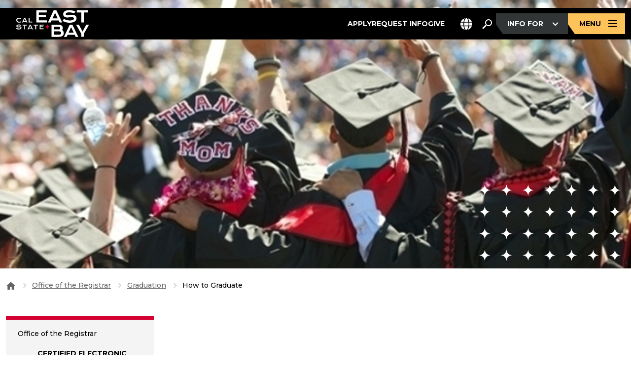

--- FILE ---
content_type: text/html; charset=UTF-8
request_url: https://www.csueastbay.edu/registrar/graduation/how-to-graduate.html
body_size: 120612
content:
<!DOCTYPE html>
<html xmlns="http://www.w3.org/1999/xhtml" lang="en">
    <head>
        <meta charset="utf-8"/>
        <meta content="width=device-width, initial-scale=1" name="viewport"/>
        <meta content="IE=edge" http-equiv="X-UA-Compatible"/>
        <meta content="text/html; charset=utf-8" http-equiv="Content-Type"/>
        
        
        <title>
            How to Graduate
        </title>
        <!--BEGIN:GLOBAL-SCRIPTS-HEAD-->
        
        


    <link href="https://www.csueastbay.edu/_global/redesign/bootstrap/bootstrap.min.css" rel="stylesheet"/><link href="https://cdnjs.cloudflare.com/ajax/libs/font-awesome/6.7.2/css/all.min.css" rel="stylesheet"/><link href="https://www.csueastbay.edu/_global/redesign/css/swiper-bundle.min.css" rel="stylesheet"/><link href="https://www.csueastbay.edu/_global/redesign/css/styles.css" rel="stylesheet"/><link href="https://www.csueastbay.edu/_global/redesign/css/override.css" rel="stylesheet"/><script src="https://code.jquery.com/jquery-3.6.0.min.js"></script><script src="https://www.csueastbay.edu/_global/js/halda.js"></script>
    
    
    
        
        
        <!--END:GLOBAL-SCRIPTS-HEAD-->
        <!--[if lt IE 9]>
        <script src="//oss.maxcdn.com/libs/html5shiv/3.7.0/html5shiv.js"></script>
        <script src="//oss.maxcdn.com/libs/respond.js/1.4.2/respond.min.js"></script>
        <![endif]-->
        <meta content="article" property="og:type"/><meta content="summary_large_image" name="twitter:card"/><meta content="@csueastbay" name="twitter:site"/><meta content="How to Graduate" property="og:title"/><meta content="https://www.csueastbay.edu/news-center/images/csueb-campus.jpg" property="og:image"/><meta content="https://www.csueastbay.edu/news-center/images/csueb-campus.jpg" name="twitter:image"/>
        
<script type="text/javascript">
(function(i,s,o,g,r,a,m){i['GoogleAnalyticsObject']=r;i[r]=i[r]||function(){
(i[r].q=i[r].q||[]).push(arguments)},i[r].l=1*new Date();a=s.createElement(o),
m=s.getElementsByTagName(o)[0];a.async=1;a.src=g;m.parentNode.insertBefore(a,m)
})(window,document,'script','https://www.google-analytics.com/analytics.js','ga');
ga('create', 'UA-5386844-22', 'auto');
ga('set', 'transport', 'beacon');
ga('send', 'pageview');
</script>
<script src="https://www.csueastbay.edu/_global/js/ga-extra-v2.min.js?v=2" type="text/javascript"></script>


        <!--Google Tag Manager--><!--End Google Tag Manager--><script>
(function(w,d,s,l,i){w[l]=w[l]||[];w[l].push({'gtm.start':
new Date().getTime(),event:'gtm.js'});var f=d.getElementsByTagName(s)[0],
j=d.createElement(s),dl=l!='dataLayer'?'&l='+l:'';j.async=true;j.src=
'https://www.googletagmanager.com/gtm.js?id='+i+dl;f.parentNode.insertBefore(j,f);
})(window,document,'script','dataLayer','GTM-WP98H96');
</script>
        
    
    
    
    
    
    </head>
    <body class="interior">
        <!-- Google Tag Manager (noscript) --><noscript><iframe height="0" src="https://www.googletagmanager.com/ns.html?id=GTM-WP98H96" style="display:none;visibility:hidden" title="Google Tag Manager" width="0"></iframe></noscript><!-- End Google Tag Manager (noscript) -->

    <!-- Google Tag Manager (noscript) -->
    <noscript><iframe height="0" src="https://www.googletagmanager.com/ns.html?id=GTM-WMB2VSS9" style="display:none;visibility:hidden" width="0"></iframe></noscript>
    <!-- End Google Tag Manager (noscript) -->
        <!--BEGIN:SKIP TO SECTION NAV-->
        <div class="screenreader"><a href="#skipToContent" title="Skip to Content">
                Skip to main content
            </a></div>
        <!--END:SKIP TO SECTION NAV-->
        
        <noindex>
            <header class="main-header" role="banner">
                <!-- BEGIN: Header -->
                
                


    
    
    
    
                <!-- Navigation -->
                <span id="skipToTopNav"></span>
                
                


    <div class="container d-flex justify-content-between align-items-center"><a class="logo d-flex align-items-center" href="//www.csueastbay.edu/index.html"><img alt="" aria-hidden="true" class="img-fluid" src="https://www.csueastbay.edu/_global/redesign/images/logo.svg"/><span class="screen-only">California State University, East Bay Home</span></a><div class="d-flex align-items-center gap-3"><nav aria-label="Main navigation" class="header-links d-flex align-items-center gap-3"><ul class="d-flex menu-list-link"><li><a class="text-white menu-link subtext" href="https://www.csueastbay.edu/apply/index.html">Apply</a></li><li><a class="text-white menu-link subtext" href="https://www.csueastbay.edu/futurestudents/request-info.html">Request Info</a></li><li><a class="text-white menu-link subtext" href="https://www.csueastbay.edu/giving/index.html">Give</a></li></ul><div id="google_translate_element" style="display:none;"></div><div class="dropdown language-dropdown"><button aria-expanded="false" aria-haspopup="menu" aria-label="Language Selector" class="dropdown-toggle btn subtext" data-bs-toggle="dropdown" id="language-dropdown-button" role="button"><svg xmlns="http://www.w3.org/2000/svg" aria-hidden="true" fill="none" height="25" viewBox="0 0 24 25" width="24"><g clip-path="url(#clip0_947_13195)"><path d="M16.5 12.6772C16.5 13.7179 16.4438 14.721 16.3453 15.6772H7.65937C7.55625 14.721 7.50469 13.7179 7.50469 12.6772C7.50469 11.6366 7.56094 10.6335 7.65937 9.67725H16.3453C16.4484 10.6335 16.5 11.6366 16.5 12.6772ZM17.85 9.67725H23.6203C23.8687 10.6382 24 11.6413 24 12.6772C24 13.7132 23.8687 14.7163 23.6203 15.6772H17.85C17.9484 14.7116 18 13.7085 18 12.6772C18 11.646 17.9484 10.6429 17.85 9.67725ZM23.1281 8.17725H17.6578C17.1891 5.18193 16.2609 2.67412 15.0656 1.071C18.7359 2.04131 21.7219 4.70381 23.1234 8.17725H23.1281ZM16.1391 8.17725H7.86094C8.14687 6.471 8.5875 4.96162 9.12656 3.73818C9.61875 2.63193 10.1672 1.83037 10.6969 1.32412C11.2219 0.827246 11.6578 0.677246 12 0.677246C12.3422 0.677246 12.7781 0.827246 13.3031 1.32412C13.8328 1.83037 14.3812 2.63193 14.8734 3.73818C15.4172 4.95693 15.8531 6.46631 16.1391 8.17725ZM6.34219 8.17725H0.871875C2.27813 4.70381 5.25938 2.04131 8.93438 1.071C7.73906 2.67412 6.81094 5.18193 6.34219 8.17725ZM0.379688 9.67725H6.15C6.05156 10.6429 6 11.646 6 12.6772C6 13.7085 6.05156 14.7116 6.15 15.6772H0.379688C0.13125 14.7163 0 13.7132 0 12.6772C0 11.6413 0.13125 10.6382 0.379688 9.67725ZM9.12656 21.6116C8.58281 20.3929 8.14687 18.8835 7.86094 17.1772H16.1391C15.8531 18.8835 15.4125 20.3929 14.8734 21.6116C14.3812 22.7179 13.8328 23.5194 13.3031 24.0257C12.7781 24.5272 12.3422 24.6772 12 24.6772C11.6578 24.6772 11.2219 24.5272 10.6969 24.0304C10.1672 23.5241 9.61875 22.7226 9.12656 21.6163V21.6116ZM6.34219 17.1772C6.81094 20.1726 7.73906 22.6804 8.93438 24.2835C5.25938 23.3132 2.27813 20.6507 0.871875 17.1772H6.34219ZM23.1281 17.1772C21.7219 20.6507 18.7406 23.3132 15.0703 24.2835C16.2656 22.6804 17.1891 20.1726 17.6625 17.1772H23.1328H23.1281Z" fill="white"/></g><defs><clipPath id="clip0_947_13195"><rect fill="white" height="24" transform="translate(0 0.677246)" width="24"/></clipPath></defs></svg><span aria-hidden="true" class="notranslate visually-hidden" id="selected-lang">EN</span></button><ul aria-labelledby="language-dropdown-button" class="dropdown-menu" style="max-height:400px;overflow-y:auto;" translate="no"><li><a class="dropdown-item subtext lang-option" data-lang="af" href="#" translate="no">Afrikaans</a></li><li><a class="dropdown-item subtext lang-option" data-lang="sq" href="#" translate="no">Albanian</a></li><li><a class="dropdown-item subtext lang-option" data-lang="am" href="#" translate="no">Amharic</a></li><li><a class="dropdown-item subtext lang-option" data-lang="ar" href="#" translate="no">Arabic</a></li><li><a class="dropdown-item subtext lang-option" data-lang="hy" href="#" translate="no">Armenian</a></li><li><a class="dropdown-item subtext lang-option" data-lang="az" href="#" translate="no">Azerbaijani</a></li><li><a class="dropdown-item subtext lang-option" data-lang="eu" href="#" translate="no">Basque</a></li><li><a class="dropdown-item subtext lang-option" data-lang="be" href="#" translate="no">Belarusian</a></li><li><a class="dropdown-item subtext lang-option" data-lang="bn" href="#" translate="no">Bengali</a></li><li><a class="dropdown-item subtext lang-option" data-lang="bs" href="#" translate="no">Bosnian</a></li><li><a class="dropdown-item subtext lang-option" data-lang="bg" href="#" translate="no">Bulgarian</a></li><li><a class="dropdown-item subtext lang-option" data-lang="ca" href="#" translate="no">Catalan</a></li><li><a class="dropdown-item subtext lang-option" data-lang="ceb" href="#" translate="no">Cebuano</a></li><li><a class="dropdown-item subtext lang-option" data-lang="ny" href="#" translate="no">Chichewa</a></li><li><a class="dropdown-item subtext lang-option" data-lang="zh-CN" href="#" translate="no">Chinese (Simplified)</a></li><li><a class="dropdown-item subtext lang-option" data-lang="zh-TW" href="#" translate="no">Chinese (Traditional)</a></li><li><a class="dropdown-item subtext lang-option" data-lang="co" href="#" translate="no">Corsican</a></li><li><a class="dropdown-item subtext lang-option" data-lang="hr" href="#" translate="no">Croatian</a></li><li><a class="dropdown-item subtext lang-option" data-lang="cs" href="#" translate="no">Czech</a></li><li><a class="dropdown-item subtext lang-option" data-lang="da" href="#" translate="no">Danish</a></li><li><a class="dropdown-item subtext lang-option" data-lang="nl" href="#" translate="no">Dutch</a></li><li><a class="dropdown-item subtext lang-option" data-lang="en" href="#" translate="no">English</a></li><li><a class="dropdown-item subtext lang-option" data-lang="eo" href="#" translate="no">Esperanto</a></li><li><a class="dropdown-item subtext lang-option" data-lang="et" href="#" translate="no">Estonian</a></li><li><a class="dropdown-item subtext lang-option" data-lang="tl" href="#" translate="no">Filipino</a></li><li><a class="dropdown-item subtext lang-option" data-lang="fi" href="#" translate="no">Finnish</a></li><li><a class="dropdown-item subtext lang-option" data-lang="fr" href="#" translate="no">French</a></li><li><a class="dropdown-item subtext lang-option" data-lang="fy" href="#" translate="no">Frisian</a></li><li><a class="dropdown-item subtext lang-option" data-lang="gl" href="#" translate="no">Galician</a></li><li><a class="dropdown-item subtext lang-option" data-lang="ka" href="#" translate="no">Georgian</a></li><li><a class="dropdown-item subtext lang-option" data-lang="de" href="#" translate="no">German</a></li><li><a class="dropdown-item subtext lang-option" data-lang="el" href="#" translate="no">Greek</a></li><li><a class="dropdown-item subtext lang-option" data-lang="gu" href="#" translate="no">Gujarati</a></li><li><a class="dropdown-item subtext lang-option" data-lang="ht" href="#" translate="no">Haitian Creole</a></li><li><a class="dropdown-item subtext lang-option" data-lang="ha" href="#" translate="no">Hausa</a></li><li><a class="dropdown-item subtext lang-option" data-lang="haw" href="#" translate="no">Hawaiian</a></li><li><a class="dropdown-item subtext lang-option" data-lang="he" href="#" translate="no">Hebrew</a></li><li><a class="dropdown-item subtext lang-option" data-lang="hi" href="#" translate="no">Hindi</a></li><li><a class="dropdown-item subtext lang-option" data-lang="hmn" href="#" translate="no">Hmong</a></li><li><a class="dropdown-item subtext lang-option" data-lang="hu" href="#" translate="no">Hungarian</a></li><li><a class="dropdown-item subtext lang-option" data-lang="is" href="#" translate="no">Icelandic</a></li><li><a class="dropdown-item subtext lang-option" data-lang="ig" href="#" translate="no">Igbo</a></li><li><a class="dropdown-item subtext lang-option" data-lang="id" href="#" translate="no">Indonesian</a></li><li><a class="dropdown-item subtext lang-option" data-lang="ga" href="#" translate="no">Irish</a></li><li><a class="dropdown-item subtext lang-option" data-lang="it" href="#" translate="no">Italian</a></li><li><a class="dropdown-item subtext lang-option" data-lang="ja" href="#" translate="no">Japanese</a></li><li><a class="dropdown-item subtext lang-option" data-lang="jw" href="#" translate="no">Javanese</a></li><li><a class="dropdown-item subtext lang-option" data-lang="kn" href="#" translate="no">Kannada</a></li><li><a class="dropdown-item subtext lang-option" data-lang="kk" href="#" translate="no">Kazakh</a></li><li><a class="dropdown-item subtext lang-option" data-lang="km" href="#" translate="no">Khmer</a></li><li><a class="dropdown-item subtext lang-option" data-lang="rw" href="#" translate="no">Kinyarwanda</a></li><li><a class="dropdown-item subtext lang-option" data-lang="ko" href="#" translate="no">Korean</a></li><li><a class="dropdown-item subtext lang-option" data-lang="ku" href="#" translate="no">Kurdish (Kurmanji)</a></li><li><a class="dropdown-item subtext lang-option" data-lang="ky" href="#" translate="no">Kyrgyz</a></li><li><a class="dropdown-item subtext lang-option" data-lang="lo" href="#" translate="no">Lao</a></li><li><a class="dropdown-item subtext lang-option" data-lang="la" href="#" translate="no">Latin</a></li><li><a class="dropdown-item subtext lang-option" data-lang="lv" href="#" translate="no">Latvian</a></li><li><a class="dropdown-item subtext lang-option" data-lang="lt" href="#" translate="no">Lithuanian</a></li><li><a class="dropdown-item subtext lang-option" data-lang="lb" href="#" translate="no">Luxembourgish</a></li><li><a class="dropdown-item subtext lang-option" data-lang="mk" href="#" translate="no">Macedonian</a></li><li><a class="dropdown-item subtext lang-option" data-lang="mg" href="#" translate="no">Malagasy</a></li><li><a class="dropdown-item subtext lang-option" data-lang="ms" href="#" translate="no">Malay</a></li><li><a class="dropdown-item subtext lang-option" data-lang="ml" href="#" translate="no">Malayalam</a></li><li><a class="dropdown-item subtext lang-option" data-lang="mt" href="#" translate="no">Maltese</a></li><li><a class="dropdown-item subtext lang-option" data-lang="mi" href="#" translate="no">Maori</a></li><li><a class="dropdown-item subtext lang-option" data-lang="mr" href="#" translate="no">Marathi</a></li><li><a class="dropdown-item subtext lang-option" data-lang="mn" href="#" translate="no">Mongolian</a></li><li><a class="dropdown-item subtext lang-option" data-lang="my" href="#" translate="no">Myanmar (Burmese)</a></li><li><a class="dropdown-item subtext lang-option" data-lang="ne" href="#" translate="no">Nepali</a></li><li><a class="dropdown-item subtext lang-option" data-lang="no" href="#" translate="no">Norwegian</a></li><li><a class="dropdown-item subtext lang-option" data-lang="or" href="#" translate="no">Odia (Oriya)</a></li><li><a class="dropdown-item subtext lang-option" data-lang="ps" href="#" translate="no">Pashto</a></li><li><a class="dropdown-item subtext lang-option" data-lang="fa" href="#" translate="no">Persian</a></li><li><a class="dropdown-item subtext lang-option" data-lang="pl" href="#" translate="no">Polish</a></li><li><a class="dropdown-item subtext lang-option" data-lang="pt" href="#" translate="no">Portuguese</a></li><li><a class="dropdown-item subtext lang-option" data-lang="pa" href="#" translate="no">Punjabi</a></li><li><a class="dropdown-item subtext lang-option" data-lang="ro" href="#" translate="no">Romanian</a></li><li><a class="dropdown-item subtext lang-option" data-lang="ru" href="#" translate="no">Russian</a></li><li><a class="dropdown-item subtext lang-option" data-lang="sm" href="#" translate="no">Samoan</a></li><li><a class="dropdown-item subtext lang-option" data-lang="gd" href="#" translate="no">Scots Gaelic</a></li><li><a class="dropdown-item subtext lang-option" data-lang="sr" href="#" translate="no">Serbian</a></li><li><a class="dropdown-item subtext lang-option" data-lang="st" href="#" translate="no">Sesotho</a></li><li><a class="dropdown-item subtext lang-option" data-lang="sn" href="#" translate="no">Shona</a></li><li><a class="dropdown-item subtext lang-option" data-lang="sd" href="#" translate="no">Sindhi</a></li><li><a class="dropdown-item subtext lang-option" data-lang="si" href="#" translate="no">Sinhala</a></li><li><a class="dropdown-item subtext lang-option" data-lang="sk" href="#" translate="no">Slovak</a></li><li><a class="dropdown-item subtext lang-option" data-lang="sl" href="#" translate="no">Slovenian</a></li><li><a class="dropdown-item subtext lang-option" data-lang="so" href="#" translate="no">Somali</a></li><li><a class="dropdown-item subtext lang-option" data-lang="es" href="#" translate="no">Spanish</a></li><li><a class="dropdown-item subtext lang-option" data-lang="su" href="#" translate="no">Sundanese</a></li><li><a class="dropdown-item subtext lang-option" data-lang="sw" href="#" translate="no">Swahili</a></li><li><a class="dropdown-item subtext lang-option" data-lang="sv" href="#" translate="no">Swedish</a></li><li><a class="dropdown-item subtext lang-option" data-lang="tg" href="#" translate="no">Tajik</a></li><li><a class="dropdown-item subtext lang-option" data-lang="ta" href="#" translate="no">Tamil</a></li><li><a class="dropdown-item subtext lang-option" data-lang="tt" href="#" translate="no">Tatar</a></li><li><a class="dropdown-item subtext lang-option" data-lang="te" href="#" translate="no">Telugu</a></li><li><a class="dropdown-item subtext lang-option" data-lang="th" href="#" translate="no">Thai</a></li><li><a class="dropdown-item subtext lang-option" data-lang="tr" href="#" translate="no">Turkish</a></li><li><a class="dropdown-item subtext lang-option" data-lang="tk" href="#" translate="no">Turkmen</a></li><li><a class="dropdown-item subtext lang-option" data-lang="uk" href="#" translate="no">Ukrainian</a></li><li><a class="dropdown-item subtext lang-option" data-lang="ur" href="#" translate="no">Urdu</a></li><li><a class="dropdown-item subtext lang-option" data-lang="ug" href="#" translate="no">Uyghur</a></li><li><a class="dropdown-item subtext lang-option" data-lang="uz" href="#" translate="no">Uzbek</a></li><li><a class="dropdown-item subtext lang-option" data-lang="vi" href="#" translate="no">Vietnamese</a></li><li><a class="dropdown-item subtext lang-option" data-lang="cy" href="#" translate="no">Welsh</a></li><li><a class="dropdown-item subtext lang-option" data-lang="xh" href="#" translate="no">Xhosa</a></li><li><a class="dropdown-item subtext lang-option" data-lang="yi" href="#" translate="no">Yiddish</a></li><li><a class="dropdown-item subtext lang-option" data-lang="yo" href="#" translate="no">Yoruba</a></li><li><a class="dropdown-item subtext lang-option" data-lang="zu" href="#" translate="no">Zulu</a></li></ul></div><div class="menu-search"><div class="btn-search position-relative"><button aria-label="Search. Press Enter to open the search bar" class="search__btn border-0" type="button"><svg xmlns="http://www.w3.org/2000/svg" aria-hidden="true" fill="none" height="24" viewBox="0 0 24 24" width="24"><path d="M15 2C18.8541 2 22 5.14585 22 9C22 12.8541 18.8541 16 15 16C13.252 16 11.655 15.348 10.4258 14.2812L10 14.707V16L4 22L2 20L8 14H9.29297L9.71875 13.5742C8.65198 12.345 8 10.748 8 9C8 5.14585 11.1459 2 15 2ZM15 4C12.2267 4 10 6.22673 10 9C10 11.7733 12.2267 14 15 14C17.7733 14 20 11.7733 20 9C20 6.22673 17.7733 4 15 4Z" fill="white"/></svg></button><div class="header-search-dropdown d-none"><form action="//www.csueastbay.edu/search/" aria-label="Site search" class="search-form d-flex align-items-center" method="get" role="search"><label class="screen-only" for="site-search">Search the site</label><input name="col" type="hidden" value="7"/><input class="form-control search-input" id="site-search" maxlength="255" name="q" placeholder="Search Cal State East Bay..." title="Search Cal State East Bay..." type="text"/><button class="btn btn-search-submit ms-2" type="submit"><span class="sr-only">Submit Search</span><svg xmlns="http://www.w3.org/2000/svg" aria-hidden="true" fill="none" height="24" viewBox="0 0 24 24" width="24"><path d="M15 2C18.8541 2 22 5.14585 22 9C22 12.8541 18.8541 16 15 16C13.252 16 11.655 15.348 10.4258 14.2812L10 14.707V16L4 22L2 20L8 14H9.29297L9.71875 13.5742C8.65198 12.345 8 10.748 8 9C8 5.14585 11.1459 2 15 2ZM15 4C12.2267 4 10 6.22673 10 9C10 11.7733 12.2267 14 15 14C17.7733 14 20 11.7733 20 9C20 6.22673 17.7733 4 15 4Z" fill="white"/></svg></button></form></div></div></div><div class="dropdown info-dropdown"><button aria-expanded="false" aria-haspopup="true" class="dropdown-toggle btn btn-primary btn-dark btn-hover-red" data-bs-toggle="dropdown"><span id="info-for-label">INFO FOR
                                    <svg xmlns="http://www.w3.org/2000/svg" class="arrow-icon-white ms-2" fill="none" height="25" viewBox="0 0 25 25" width="25"><path d="M7.92969 10.1772L6.42969 11.6772L12.5 17.7476L18.5703 11.6772L17.0703 10.1772L12.5 14.7476L7.92969 10.1772Z" fill="currentColor"/></svg></span><span class="sr-only"> Press Enter to open the info for dropdown</span></button><ul class="dropdown-menu"><li><a class="dropdown-item" href="https://www.csueastbay.edu/students/index.html">Current Students</a></li><li><a class="dropdown-item" href="https://www.csueastbay.edu/futurestudents/index.html">Future Students</a></li><li><a class="dropdown-item" href="https://www.csueastbay.edu/alumni/index.html">Alumni</a></li><li><a class="dropdown-item" href="https://www.csueastbay.edu/faculty/index.html">Faculty</a></li><li><a class="dropdown-item" href="https://www.csueastbay.edu/staff/index.html">Staff</a></li></ul></div><button aria-controls="sidebarMenu" aria-expanded="false" aria-label="Open main navigation menu" class="btn menu-btn btn-primary btn-primary-yellow btn-hover-red" id="menuToggle"><span>MENU
                                
                                
                                    
                                <svg xmlns="http://www.w3.org/2000/svg" aria-hidden="true" class="menu-icon ms-2" fill="none" height="25" viewBox="0 0 24 25" width="24"><path d="M21 5.67724V7.67724H3V5.67724H21ZM21 11.6772V13.6772H3V11.6772H21ZM21 17.6772V19.6772H3V17.6772H21Z" fill="currentColor"/></svg></span></button></nav><button aria-controls="sidebarMenu" aria-expanded="false" aria-label="Open main navigation menu" class="btn mobile-menu-btn d-lg-none btn-primary btn-hover-yellow" id="menuToggleMobile"><label aria-label="Menu" class="screen-only" for="menuToggleMobile">Menu</label><span><svg xmlns="http://www.w3.org/2000/svg" aria-hidden="true" class="menu-icon" fill="none" height="25" viewBox="0 0 24 25" width="24"><path d="M21 5.67724V7.67724H3V5.67724H21ZM21 11.6772V13.6772H3V11.6772H21ZM21 17.6772V19.6772H3V17.6772H21Z" fill="currentColor"/></svg></span></button></div></div><aside aria-label="Site navigation menu" aria-labelledby="sidebar-title" aria-modal="true" class="sidebar" id="sidebarMenu" role="dialog"><div class="mega-menu-wrapper"><span class="sr-only" id="sidebar-title">Site Navigation Menu</span><div class="left-red-sec bg-red"><div class="mb-4 text-end d-md-none"><button aria-label="Close menu" class="btn close-btn-mobile btn-primary btn-primary-close"><span><svg xmlns="http://www.w3.org/2000/svg" aria-hidden="true" class="icon" fill="none" height="24" viewBox="0 0 24 24" width="24"><path d="M18.293 4.29297L19.707 5.70703L13.4141 12L19.707 18.293L18.293 19.707L12 13.4141L5.70703 19.707L4.29297 18.293L10.5859 12L4.29297 5.70703L5.70703 4.29297L12 10.5859L18.293 4.29297Z" fill="white"/></svg></span></button></div><div aria-label="Main navigation Sidebar" class="d-flex flex-wrap d-md-grid gap-2 gap-md-3 mb-4 mb-md-5 flex-column flex-sm-row"><a class="btn btn-primary-yellow" href="https://www.csueastbay.edu/apply/index.html"><span>APPLY</span></a><a class="btn btn-primary-yellow" href="https://www.csueastbay.edu/futurestudents/request-info.html"><span>REQUEST INFO</span></a><a class="btn btn-primary-yellow" href="https://www.csueastbay.edu/giving/index.html"><span>MAKE A GIFT</span></a></div><div class="mb-3"><div class="accordion info-accordion-sec bg-transparent" id="accordionExample1"><div class="accordion-item bg-transparent border-none"><div class="accordion-header bg-transparent" id="info-accordion"><button aria-controls="collapseinfo" aria-expanded="true" aria-label="3" class="accordion-button collapsed h5 bg-transparent p-0" data-bs-target="#collapseinfo" data-bs-toggle="collapse" role="heading" type="button">
                                                Information for:
                                            </button></div><div aria-labelledby="info-accordion" class="accordion-collapse collapse" data-bs-parent="#accordionExample1" id="collapseinfo"><div class="accordion-body p-0 m-0"><ul class="list-unstyled sidebar-link-wrap"><li><a class="btn btn-secondary btn-secondary-icon-yellow sidebar-link" href="https://www.csueastbay.edu/students/index.html"><svg xmlns="http://www.w3.org/2000/svg" aria-hidden="true" class="arrow" fill="none" height="25" viewBox="0 0 24 25" width="24"><path d="M14 5.60693L12.5 7.10693L17.0703 11.6772H3V13.6772H17.0703L12.5 18.2476L14 19.7476L21.0703 12.6772L14 5.60693Z" fill="currentColor"/></svg><span>Current Students</span></a></li><li><a class="btn btn-secondary btn-secondary-icon-yellow sidebar-link" href="https://www.csueastbay.edu/futurestudents/index.html"><svg xmlns="http://www.w3.org/2000/svg" aria-hidden="true" class="arrow" fill="none" height="25" viewBox="0 0 24 25" width="24"><path d="M14 5.60693L12.5 7.10693L17.0703 11.6772H3V13.6772H17.0703L12.5 18.2476L14 19.7476L21.0703 12.6772L14 5.60693Z" fill="currentColor"/></svg><span>Future Students</span></a></li><li><a class="btn btn-secondary btn-secondary-icon-yellow sidebar-link" href="https://www.csueastbay.edu/alumni/index.html"><svg xmlns="http://www.w3.org/2000/svg" aria-hidden="true" class="arrow" fill="none" height="25" viewBox="0 0 24 25" width="24"><path d="M14 5.60693L12.5 7.10693L17.0703 11.6772H3V13.6772H17.0703L12.5 18.2476L14 19.7476L21.0703 12.6772L14 5.60693Z" fill="currentColor"/></svg><span>Alumni</span></a></li><li><a class="btn btn-secondary btn-secondary-icon-yellow sidebar-link" href="https://www.csueastbay.edu/faculty/index.html"><svg xmlns="http://www.w3.org/2000/svg" aria-hidden="true" class="arrow" fill="none" height="25" viewBox="0 0 24 25" width="24"><path d="M14 5.60693L12.5 7.10693L17.0703 11.6772H3V13.6772H17.0703L12.5 18.2476L14 19.7476L21.0703 12.6772L14 5.60693Z" fill="currentColor"/></svg><span>Faculty</span></a></li><li><a class="btn btn-secondary btn-secondary-icon-yellow sidebar-link" href="https://www.csueastbay.edu/staff/index.html"><svg xmlns="http://www.w3.org/2000/svg" aria-hidden="true" class="arrow" fill="none" height="25" viewBox="0 0 24 25" width="24"><path d="M14 5.60693L12.5 7.10693L17.0703 11.6772H3V13.6772H17.0703L12.5 18.2476L14 19.7476L21.0703 12.6772L14 5.60693Z" fill="currentColor"/></svg><span>Staff</span></a></li></ul></div></div></div></div></div></div><div class="sidebar-body bg-white"><div class="menu-search-accodian"><ul class="accordion-menu list-unstyled" id="menuAccordion"><li class="accordion-item"><div aria-level="3" class="accordion-header text-black" role="heading"><button aria-controls="section1" aria-expanded="false" class="accordion-button collapsed h3" data-bs-target="#section1" data-bs-toggle="collapse" type="button">About<span class="accordion-icon"><svg xmlns="http://www.w3.org/2000/svg" aria-hidden="true" fill="none" height="16" viewBox="0 0 16 16" width="16"><path d="M8.83333 0.5V7.16667H15.5V8.83333H8.83333V12.1667V15.5H7.16667V12.1667V8.83333H0.5V7.16667H7.16667V0.5H8.83333Z" fill="currentColor"/></svg></span></button></div><div class="accordion-collapse collapse" data-bs-parent="#menuAccordion" id="section1"><div class="accordion-body"><ul class="list-unstyled menu-link-list"><li><a class="btn btn-secondary" href="https://www.csueastbay.edu/about/index.html"><svg xmlns="http://www.w3.org/2000/svg" aria-hidden="true" class="arrow" fill="none" height="25" viewBox="0 0 24 25" width="24"><path d="M14 5.60693L12.5 7.10693L17.0703 11.6772H3V13.6772H17.0703L12.5 18.2476L14 19.7476L21.0703 12.6772L14 5.60693Z" fill="currentColor"/></svg><span>About</span></a></li><li><a class="btn btn-secondary" href="https://www.csueastbay.edu/accessibility" target="_blank" title="Accessibility - This link will open in a new window.&#10;                                                                            &#10;                                                                            &#10;                                                                                &#10;                                                                            "><svg xmlns="http://www.w3.org/2000/svg" aria-hidden="true" class="arrow" fill="none" height="25" viewBox="0 0 24 25" width="24"><path d="M14 5.60693L12.5 7.10693L17.0703 11.6772H3V13.6772H17.0703L12.5 18.2476L14 19.7476L21.0703 12.6772L14 5.60693Z" fill="currentColor"/></svg><span>Accessibility</span></a></li><li><a class="btn btn-secondary" href="https://www.csueastbay.edu/alumni/index.html"><svg xmlns="http://www.w3.org/2000/svg" aria-hidden="true" class="arrow" fill="none" height="25" viewBox="0 0 24 25" width="24"><path d="M14 5.60693L12.5 7.10693L17.0703 11.6772H3V13.6772H17.0703L12.5 18.2476L14 19.7476L21.0703 12.6772L14 5.60693Z" fill="currentColor"/></svg><span>Alumni</span></a></li><li><a class="btn btn-secondary" href="https://eastbaypioneers.com/"><svg xmlns="http://www.w3.org/2000/svg" aria-hidden="true" class="arrow" fill="none" height="25" viewBox="0 0 24 25" width="24"><path d="M14 5.60693L12.5 7.10693L17.0703 11.6772H3V13.6772H17.0703L12.5 18.2476L14 19.7476L21.0703 12.6772L14 5.60693Z" fill="currentColor"/></svg><span>Athletics</span></a></li><li><a class="btn btn-secondary" href="https://www.bkstr.com/csueastbayhaywardstore/home"><svg xmlns="http://www.w3.org/2000/svg" aria-hidden="true" class="arrow" fill="none" height="25" viewBox="0 0 24 25" width="24"><path d="M14 5.60693L12.5 7.10693L17.0703 11.6772H3V13.6772H17.0703L12.5 18.2476L14 19.7476L21.0703 12.6772L14 5.60693Z" fill="currentColor"/></svg><span>Bookstore</span></a></li><li><a class="btn btn-secondary" href="https://www.csueastbay.edu/about/visitor-information/index.html"><svg xmlns="http://www.w3.org/2000/svg" aria-hidden="true" class="arrow" fill="none" height="25" viewBox="0 0 24 25" width="24"><path d="M14 5.60693L12.5 7.10693L17.0703 11.6772H3V13.6772H17.0703L12.5 18.2476L14 19.7476L21.0703 12.6772L14 5.60693Z" fill="currentColor"/></svg><span>Campus Maps</span></a></li><li><a class="btn btn-secondary" href="https://www.csueastbay.edu/concord/index.html"><svg xmlns="http://www.w3.org/2000/svg" aria-hidden="true" class="arrow" fill="none" height="25" viewBox="0 0 24 25" width="24"><path d="M14 5.60693L12.5 7.10693L17.0703 11.6772H3V13.6772H17.0703L12.5 18.2476L14 19.7476L21.0703 12.6772L14 5.60693Z" fill="currentColor"/></svg><span>Concord Center</span></a></li><li><a class="btn btn-secondary" href="https://www.csueastbay.edu/news-center/index.html"><svg xmlns="http://www.w3.org/2000/svg" aria-hidden="true" class="arrow" fill="none" height="25" viewBox="0 0 24 25" width="24"><path d="M14 5.60693L12.5 7.10693L17.0703 11.6772H3V13.6772H17.0703L12.5 18.2476L14 19.7476L21.0703 12.6772L14 5.60693Z" fill="currentColor"/></svg><span>News Center</span></a></li><li><a class="btn btn-secondary" href="https://www.csueastbay.edu/administration/index.html"><svg xmlns="http://www.w3.org/2000/svg" aria-hidden="true" class="arrow" fill="none" height="25" viewBox="0 0 24 25" width="24"><path d="M14 5.60693L12.5 7.10693L17.0703 11.6772H3V13.6772H17.0703L12.5 18.2476L14 19.7476L21.0703 12.6772L14 5.60693Z" fill="currentColor"/></svg><span>Office of the President</span></a></li><li><a class="btn btn-secondary" href="https://www.csueastbay.edu/us/index.html"><svg xmlns="http://www.w3.org/2000/svg" aria-hidden="true" class="arrow" fill="none" height="25" viewBox="0 0 24 25" width="24"><path d="M14 5.60693L12.5 7.10693L17.0703 11.6772H3V13.6772H17.0703L12.5 18.2476L14 19.7476L21.0703 12.6772L14 5.60693Z" fill="currentColor"/></svg><span>Rentals &amp; Scheduling</span></a></li></ul></div></div></li><li class="accordion-item"><div aria-level="3" class="accordion-header text-black" role="heading"><button aria-controls="section2" aria-expanded="false" class="accordion-button collapsed h3" data-bs-target="#section2" data-bs-toggle="collapse" type="button">Colleges and Departments<span class="accordion-icon"><svg xmlns="http://www.w3.org/2000/svg" aria-hidden="true" fill="none" height="16" viewBox="0 0 16 16" width="16"><path d="M8.83333 0.5V7.16667H15.5V8.83333H8.83333V12.1667V15.5H7.16667V12.1667V8.83333H0.5V7.16667H7.16667V0.5H8.83333Z" fill="currentColor"/></svg></span></button></div><div class="accordion-collapse collapse" data-bs-parent="#menuAccordion" id="section2"><div class="accordion-body"><ul class="list-unstyled menu-link-list"><li><a class="btn btn-secondary" href="https://www.csueastbay.edu/academics/college.html"><svg xmlns="http://www.w3.org/2000/svg" aria-hidden="true" class="arrow" fill="none" height="25" viewBox="0 0 24 25" width="24"><path d="M14 5.60693L12.5 7.10693L17.0703 11.6772H3V13.6772H17.0703L12.5 18.2476L14 19.7476L21.0703 12.6772L14 5.60693Z" fill="currentColor"/></svg><span>Colleges and Departments</span></a></li><li><a class="btn btn-secondary" href="https://www.csueastbay.edu/cbe/index.html"><svg xmlns="http://www.w3.org/2000/svg" aria-hidden="true" class="arrow" fill="none" height="25" viewBox="0 0 24 25" width="24"><path d="M14 5.60693L12.5 7.10693L17.0703 11.6772H3V13.6772H17.0703L12.5 18.2476L14 19.7476L21.0703 12.6772L14 5.60693Z" fill="currentColor"/></svg><span>College of Business and Economics</span></a></li><li><a class="btn btn-secondary" href="https://www.csueastbay.edu/coh/index.html"><svg xmlns="http://www.w3.org/2000/svg" aria-hidden="true" class="arrow" fill="none" height="25" viewBox="0 0 24 25" width="24"><path d="M14 5.60693L12.5 7.10693L17.0703 11.6772H3V13.6772H17.0703L12.5 18.2476L14 19.7476L21.0703 12.6772L14 5.60693Z" fill="currentColor"/></svg><span>College of Health</span></a></li><li><a class="btn btn-secondary" href="https://www.csueastbay.edu/class/index.html"><svg xmlns="http://www.w3.org/2000/svg" aria-hidden="true" class="arrow" fill="none" height="25" viewBox="0 0 24 25" width="24"><path d="M14 5.60693L12.5 7.10693L17.0703 11.6772H3V13.6772H17.0703L12.5 18.2476L14 19.7476L21.0703 12.6772L14 5.60693Z" fill="currentColor"/></svg><span>College of Letters, Arts, and Social Sciences</span></a></li><li><a class="btn btn-secondary" href="https://www.csueastbay.edu/csci/index.html"><svg xmlns="http://www.w3.org/2000/svg" aria-hidden="true" class="arrow" fill="none" height="25" viewBox="0 0 24 25" width="24"><path d="M14 5.60693L12.5 7.10693L17.0703 11.6772H3V13.6772H17.0703L12.5 18.2476L14 19.7476L21.0703 12.6772L14 5.60693Z" fill="currentColor"/></svg><span>College of Science</span></a></li><li><a class="btn btn-secondary" href="https://ce.csueastbay.edu/"><svg xmlns="http://www.w3.org/2000/svg" aria-hidden="true" class="arrow" fill="none" height="25" viewBox="0 0 24 25" width="24"><path d="M14 5.60693L12.5 7.10693L17.0703 11.6772H3V13.6772H17.0703L12.5 18.2476L14 19.7476L21.0703 12.6772L14 5.60693Z" fill="currentColor"/></svg><span>Continuing Education</span></a></li><li><a class="btn btn-secondary" href="https://www.csueastbay.edu/online/index.html"><svg xmlns="http://www.w3.org/2000/svg" aria-hidden="true" class="arrow" fill="none" height="25" viewBox="0 0 24 25" width="24"><path d="M14 5.60693L12.5 7.10693L17.0703 11.6772H3V13.6772H17.0703L12.5 18.2476L14 19.7476L21.0703 12.6772L14 5.60693Z" fill="currentColor"/></svg><span>Online Programs</span></a></li></ul></div></div></li><li class="accordion-item"><div aria-level="3" class="accordion-header text-black" role="heading"><button aria-controls="section3" aria-expanded="false" class="accordion-button collapsed h3" data-bs-target="#section3" data-bs-toggle="collapse" type="button">Future Students<span class="accordion-icon"><svg xmlns="http://www.w3.org/2000/svg" aria-hidden="true" fill="none" height="16" viewBox="0 0 16 16" width="16"><path d="M8.83333 0.5V7.16667H15.5V8.83333H8.83333V12.1667V15.5H7.16667V12.1667V8.83333H0.5V7.16667H7.16667V0.5H8.83333Z" fill="currentColor"/></svg></span></button></div><div class="accordion-collapse collapse" data-bs-parent="#menuAccordion" id="section3"><div class="accordion-body"><ul class="list-unstyled menu-link-list"><li><a class="btn btn-secondary" href="https://www.csueastbay.edu/futurestudents/index.html"><svg xmlns="http://www.w3.org/2000/svg" aria-hidden="true" class="arrow" fill="none" height="25" viewBox="0 0 24 25" width="24"><path d="M14 5.60693L12.5 7.10693L17.0703 11.6772H3V13.6772H17.0703L12.5 18.2476L14 19.7476L21.0703 12.6772L14 5.60693Z" fill="currentColor"/></svg><span>Future Students</span></a></li><li><a class="btn btn-secondary" href="https://www.csueastbay.edu/admissions/index.html"><svg xmlns="http://www.w3.org/2000/svg" aria-hidden="true" class="arrow" fill="none" height="25" viewBox="0 0 24 25" width="24"><path d="M14 5.60693L12.5 7.10693L17.0703 11.6772H3V13.6772H17.0703L12.5 18.2476L14 19.7476L21.0703 12.6772L14 5.60693Z" fill="currentColor"/></svg><span>Admissions</span></a></li><li><a class="btn btn-secondary" href="https://www.csueastbay.edu/admissions/documents-deadlines-and-important-information/application-and-doc-deadlines/index.html"><svg xmlns="http://www.w3.org/2000/svg" aria-hidden="true" class="arrow" fill="none" height="25" viewBox="0 0 24 25" width="24"><path d="M14 5.60693L12.5 7.10693L17.0703 11.6772H3V13.6772H17.0703L12.5 18.2476L14 19.7476L21.0703 12.6772L14 5.60693Z" fill="currentColor"/></svg><span>Application Deadlines</span></a></li><li><a class="btn btn-secondary" href="https://www.csueastbay.edu/financialaid/prospective-students1/cost-of-attendance.html"><svg xmlns="http://www.w3.org/2000/svg" aria-hidden="true" class="arrow" fill="none" height="25" viewBox="0 0 24 25" width="24"><path d="M14 5.60693L12.5 7.10693L17.0703 11.6772H3V13.6772H17.0703L12.5 18.2476L14 19.7476L21.0703 12.6772L14 5.60693Z" fill="currentColor"/></svg><span>Cost and Financial Aid</span></a></li><li><a class="btn btn-secondary" href="https://www.csueastbay.edu/graduate-studies/index.html"><svg xmlns="http://www.w3.org/2000/svg" aria-hidden="true" class="arrow" fill="none" height="25" viewBox="0 0 24 25" width="24"><path d="M14 5.60693L12.5 7.10693L17.0703 11.6772H3V13.6772H17.0703L12.5 18.2476L14 19.7476L21.0703 12.6772L14 5.60693Z" fill="currentColor"/></svg><span>Graduate Studies</span></a></li><li><a class="btn btn-secondary" href="https://www.csueastbay.edu/futurestudents/majors/index.html"><svg xmlns="http://www.w3.org/2000/svg" aria-hidden="true" class="arrow" fill="none" height="25" viewBox="0 0 24 25" width="24"><path d="M14 5.60693L12.5 7.10693L17.0703 11.6772H3V13.6772H17.0703L12.5 18.2476L14 19.7476L21.0703 12.6772L14 5.60693Z" fill="currentColor"/></svg><span>Undergraduate Majors</span></a></li><li><a class="btn btn-secondary" href="https://www.csueastbay.edu/visit"><svg xmlns="http://www.w3.org/2000/svg" aria-hidden="true" class="arrow" fill="none" height="25" viewBox="0 0 24 25" width="24"><path d="M14 5.60693L12.5 7.10693L17.0703 11.6772H3V13.6772H17.0703L12.5 18.2476L14 19.7476L21.0703 12.6772L14 5.60693Z" fill="currentColor"/></svg><span>Visit Campus</span></a></li></ul></div></div></li><li class="accordion-item"><div aria-level="3" class="accordion-header text-black" role="heading"><button aria-controls="section4" aria-expanded="false" class="accordion-button collapsed h3" data-bs-target="#section4" data-bs-toggle="collapse" type="button">Current Students<span class="accordion-icon"><svg xmlns="http://www.w3.org/2000/svg" aria-hidden="true" fill="none" height="16" viewBox="0 0 16 16" width="16"><path d="M8.83333 0.5V7.16667H15.5V8.83333H8.83333V12.1667V15.5H7.16667V12.1667V8.83333H0.5V7.16667H7.16667V0.5H8.83333Z" fill="currentColor"/></svg></span></button></div><div class="accordion-collapse collapse" data-bs-parent="#menuAccordion" id="section4"><div class="accordion-body"><ul class="list-unstyled menu-link-list"><li><a class="btn btn-secondary" href="https://www.csueastbay.edu/students/index.html"><svg xmlns="http://www.w3.org/2000/svg" aria-hidden="true" class="arrow" fill="none" height="25" viewBox="0 0 24 25" width="24"><path d="M14 5.60693L12.5 7.10693L17.0703 11.6772H3V13.6772H17.0703L12.5 18.2476L14 19.7476L21.0703 12.6772L14 5.60693Z" fill="currentColor"/></svg><span>Current Students</span></a></li><li><a class="btn btn-secondary" href="https://www.csueastbay.edu/academics/index.html"><svg xmlns="http://www.w3.org/2000/svg" aria-hidden="true" class="arrow" fill="none" height="25" viewBox="0 0 24 25" width="24"><path d="M14 5.60693L12.5 7.10693L17.0703 11.6772H3V13.6772H17.0703L12.5 18.2476L14 19.7476L21.0703 12.6772L14 5.60693Z" fill="currentColor"/></svg><span>Academics</span></a></li><li><a class="btn btn-secondary" href="https://www.csueastbay.edu/academics/support-programs.html"><svg xmlns="http://www.w3.org/2000/svg" aria-hidden="true" class="arrow" fill="none" height="25" viewBox="0 0 24 25" width="24"><path d="M14 5.60693L12.5 7.10693L17.0703 11.6772H3V13.6772H17.0703L12.5 18.2476L14 19.7476L21.0703 12.6772L14 5.60693Z" fill="currentColor"/></svg><span>Academic Support Programs</span></a></li><li><a class="btn btn-secondary" href="https://www.csueastbay.edu/eastbaylife/calendars.html"><svg xmlns="http://www.w3.org/2000/svg" aria-hidden="true" class="arrow" fill="none" height="25" viewBox="0 0 24 25" width="24"><path d="M14 5.60693L12.5 7.10693L17.0703 11.6772H3V13.6772H17.0703L12.5 18.2476L14 19.7476L21.0703 12.6772L14 5.60693Z" fill="currentColor"/></svg><span>Calendar</span></a></li><li><a class="btn btn-secondary" href="https://www.csueastbay.edu/eastbaylife/index.html"><svg xmlns="http://www.w3.org/2000/svg" aria-hidden="true" class="arrow" fill="none" height="25" viewBox="0 0 24 25" width="24"><path d="M14 5.60693L12.5 7.10693L17.0703 11.6772H3V13.6772H17.0703L12.5 18.2476L14 19.7476L21.0703 12.6772L14 5.60693Z" fill="currentColor"/></svg><span>Campus Life</span></a></li><li><a class="btn btn-secondary" href="https://www.csueastbay.edu/student-financial-services/index.html"><svg xmlns="http://www.w3.org/2000/svg" aria-hidden="true" class="arrow" fill="none" height="25" viewBox="0 0 24 25" width="24"><path d="M14 5.60693L12.5 7.10693L17.0703 11.6772H3V13.6772H17.0703L12.5 18.2476L14 19.7476L21.0703 12.6772L14 5.60693Z" fill="currentColor"/></svg><span>Cashier's Office</span></a></li><li><a class="btn btn-secondary" href="https://www.csueastbay.edu/financialaid/index.html"><svg xmlns="http://www.w3.org/2000/svg" aria-hidden="true" class="arrow" fill="none" height="25" viewBox="0 0 24 25" width="24"><path d="M14 5.60693L12.5 7.10693L17.0703 11.6772H3V13.6772H17.0703L12.5 18.2476L14 19.7476L21.0703 12.6772L14 5.60693Z" fill="currentColor"/></svg><span>Financial Aid</span></a></li><li><a class="btn btn-secondary" href="https://www.csueastbay.edu/ip/index.html"><svg xmlns="http://www.w3.org/2000/svg" aria-hidden="true" class="arrow" fill="none" height="25" viewBox="0 0 24 25" width="24"><path d="M14 5.60693L12.5 7.10693L17.0703 11.6772H3V13.6772H17.0703L12.5 18.2476L14 19.7476L21.0703 12.6772L14 5.60693Z" fill="currentColor"/></svg><span>International Programs</span></a></li><li><a class="btn btn-secondary" href="https://www.csueastbay.edu/oscar/index.html"><svg xmlns="http://www.w3.org/2000/svg" aria-hidden="true" class="arrow" fill="none" height="25" viewBox="0 0 24 25" width="24"><path d="M14 5.60693L12.5 7.10693L17.0703 11.6772H3V13.6772H17.0703L12.5 18.2476L14 19.7476L21.0703 12.6772L14 5.60693Z" fill="currentColor"/></svg><span>Student Research Opportunities</span></a></li><li><a class="btn btn-secondary" href="https://dineoncampus.com/csueb" target="_blank" title="Pioneer Dining - This link will open in a new window.&#10;                                                                            &#10;                                                                            &#10;                                                                                &#10;                                                                            "><svg xmlns="http://www.w3.org/2000/svg" aria-hidden="true" class="arrow" fill="none" height="25" viewBox="0 0 24 25" width="24"><path d="M14 5.60693L12.5 7.10693L17.0703 11.6772H3V13.6772H17.0703L12.5 18.2476L14 19.7476L21.0703 12.6772L14 5.60693Z" fill="currentColor"/></svg><span>Pioneer Dining</span></a></li><li><a class="btn btn-secondary" href="https://www.csueastbay.edu/registrar/index.html"><svg xmlns="http://www.w3.org/2000/svg" aria-hidden="true" class="arrow" fill="none" height="25" viewBox="0 0 24 25" width="24"><path d="M14 5.60693L12.5 7.10693L17.0703 11.6772H3V13.6772H17.0703L12.5 18.2476L14 19.7476L21.0703 12.6772L14 5.60693Z" fill="currentColor"/></svg><span>Student Records</span></a></li><li><a class="btn btn-secondary" href="https://www.csueastbay.edu/housing/index.html"><svg xmlns="http://www.w3.org/2000/svg" aria-hidden="true" class="arrow" fill="none" height="25" viewBox="0 0 24 25" width="24"><path d="M14 5.60693L12.5 7.10693L17.0703 11.6772H3V13.6772H17.0703L12.5 18.2476L14 19.7476L21.0703 12.6772L14 5.60693Z" fill="currentColor"/></svg><span>University Housing &amp; Residence Life</span></a></li><li><a class="btn btn-secondary" href="https://catalog.csueastbay.edu/" target="_blank" title="University Catalog - This link will open in a new window.&#10;                                                                            &#10;                                                                            &#10;                                                                                &#10;                                                                            "><svg xmlns="http://www.w3.org/2000/svg" aria-hidden="true" class="arrow" fill="none" height="25" viewBox="0 0 24 25" width="24"><path d="M14 5.60693L12.5 7.10693L17.0703 11.6772H3V13.6772H17.0703L12.5 18.2476L14 19.7476L21.0703 12.6772L14 5.60693Z" fill="currentColor"/></svg><span>University Catalog</span></a></li></ul></div></div></li><li class="accordion-item"><div aria-level="3" class="accordion-header text-black" role="heading"><button aria-controls="section5" aria-expanded="false" class="accordion-button collapsed h3" data-bs-target="#section5" data-bs-toggle="collapse" type="button">Administrative Resources<span class="accordion-icon"><svg xmlns="http://www.w3.org/2000/svg" aria-hidden="true" fill="none" height="16" viewBox="0 0 16 16" width="16"><path d="M8.83333 0.5V7.16667H15.5V8.83333H8.83333V12.1667V15.5H7.16667V12.1667V8.83333H0.5V7.16667H7.16667V0.5H8.83333Z" fill="currentColor"/></svg></span></button></div><div class="accordion-collapse collapse" data-bs-parent="#menuAccordion" id="section5"><div class="accordion-body"><ul class="list-unstyled menu-link-list"><li><a class="btn btn-secondary" href="https://www.csueastbay.edu/faculty/"><svg xmlns="http://www.w3.org/2000/svg" aria-hidden="true" class="arrow" fill="none" height="25" viewBox="0 0 24 25" width="24"><path d="M14 5.60693L12.5 7.10693L17.0703 11.6772H3V13.6772H17.0703L12.5 18.2476L14 19.7476L21.0703 12.6772L14 5.60693Z" fill="currentColor"/></svg><span>Faculty</span></a></li><li><a class="btn btn-secondary" href="https://www.csueastbay.edu/staff/"><svg xmlns="http://www.w3.org/2000/svg" aria-hidden="true" class="arrow" fill="none" height="25" viewBox="0 0 24 25" width="24"><path d="M14 5.60693L12.5 7.10693L17.0703 11.6772H3V13.6772H17.0703L12.5 18.2476L14 19.7476L21.0703 12.6772L14 5.60693Z" fill="currentColor"/></svg><span>Staff</span></a></li><li><a class="btn btn-secondary" href="https://email.csueastbay.edu/"><svg xmlns="http://www.w3.org/2000/svg" aria-hidden="true" class="arrow" fill="none" height="25" viewBox="0 0 24 25" width="24"><path d="M14 5.60693L12.5 7.10693L17.0703 11.6772H3V13.6772H17.0703L12.5 18.2476L14 19.7476L21.0703 12.6772L14 5.60693Z" fill="currentColor"/></svg><span>Faculty and Staff Email (Google)</span></a></li><li><a class="btn btn-secondary" href="https://outlook.office.com/mail"><svg xmlns="http://www.w3.org/2000/svg" aria-hidden="true" class="arrow" fill="none" height="25" viewBox="0 0 24 25" width="24"><path d="M14 5.60693L12.5 7.10693L17.0703 11.6772H3V13.6772H17.0703L12.5 18.2476L14 19.7476L21.0703 12.6772L14 5.60693Z" fill="currentColor"/></svg><span>Faculty and Staff Email (Outlook/MS365)</span></a></li><li><a class="btn btn-secondary" href="https://www.csueastbay.edu/hr/"><svg xmlns="http://www.w3.org/2000/svg" aria-hidden="true" class="arrow" fill="none" height="25" viewBox="0 0 24 25" width="24"><path d="M14 5.60693L12.5 7.10693L17.0703 11.6772H3V13.6772H17.0703L12.5 18.2476L14 19.7476L21.0703 12.6772L14 5.60693Z" fill="currentColor"/></svg><span>Human Resources</span></a></li><li><a class="btn btn-secondary" href="https://www.csueastbay.edu/about/career-opportunities.html"><svg xmlns="http://www.w3.org/2000/svg" aria-hidden="true" class="arrow" fill="none" height="25" viewBox="0 0 24 25" width="24"><path d="M14 5.60693L12.5 7.10693L17.0703 11.6772H3V13.6772H17.0703L12.5 18.2476L14 19.7476L21.0703 12.6772L14 5.60693Z" fill="currentColor"/></svg><span>Career Opportunities</span></a></li></ul></div></div></li></ul><div class="quick-links"><ul class="list-unstyled star-links-black"><li><a class="btn btn-secondary" href="https://www.csueastbay.edu/mycsueb/"><span>MyCSUEB</span></a></li><li><a class="btn btn-secondary" href="https://canvas.csueastbay.edu/" target="_blank" title="Canvas - This link will open in a new window.&#10;                                                        &#10;                                                        &#10;                                                            &#10;                                                        "><span>Canvas</span></a></li><li><a class="btn btn-secondary" href="https://library.csueastbay.edu/"><span>Library</span></a></li><li><a class="btn btn-secondary" href="https://mail.google.com/a/horizon.csueastbay.edu"><span>Email</span></a></li><li><a class="btn btn-secondary" href="https://mycompass.csueastbay.edu"><span>MyCompass</span></a></li><li><a class="btn btn-secondary" href="https://cmsweb.cs.csueastbay.edu/psc/CEBPRDF/EMPLOYEE/SA/c/EB_FACULTY_DIRCT_FL.EB_FCLTY_DIR_FL.GBL"><span>Directory</span></a></li></ul></div></div><div class="sidebar-header d-none d-md-flex justify-content-end align-items-center"><button aria-label="Close menu" class="btn close-btn btn-primary-gray"><span>Close
                                
                                
                                    
                                <svg xmlns="http://www.w3.org/2000/svg" aria-hidden="true" class="icon" fill="none" height="24" viewBox="0 0 24 24" width="24"><path d="M18.293 4.29297L19.707 5.70703L13.4141 12L19.707 18.293L18.293 19.707L12 13.4141L5.70703 19.707L4.29297 18.293L10.5859 12L4.29297 5.70703L5.70703 4.29297L12 10.5859L18.293 4.29297Z" fill="black"/></svg></span></button></div></div></div></aside><div class="overlay-header" id="overlay"></div>
    
    
    
                <!-- END: Header -->
            </header>
        </noindex>
        <main role="main">
            <!-- BEGIN: Inner Hero Section -->
            

            
            
    
                <section class="inner-hero-section inner-hero-full-image hero-parallax">
            <div class="full-img-hero-wrap bg-transparent h-100">
                <div class="img-wrapper w-100 h-100">
                    <img alt="Graduation Picture" class="img-fluid w-100 h-100 object-fit-cover" src="../files/images/graduation-1-.jpg"/>
                </div>
            </div>
        </section>

        
            <!-- END: Inner Hero Section  -->
            <!-- BEGIN: breadcrumb -->
            <section class="container bg-white">
                <nav aria-label="breadcrumb" class=""><ol class="breadcrumb align-items-center"><li class="breadcrumb-item d-flex align-items-center"><a aria-label="Goto CSU East Bay Home" href="http://www.csueastbay.edu/"><svg xmlns="http://www.w3.org/2000/svg" aria-hidden="true" fill="none" focusable="false" height="16" viewBox="0 0 20 16" width="20"><path d="M10.0002 0.249664L0.833496 8.49999H3.3335V16H8.3335V10.1667H11.6668V16H16.6668V8.49999H19.1668L10.0002 0.249664Z" fill="currentColor"/></svg></a></li><li class="breadcrumb-item subtext"><a href="../index.html">Office of the Registrar</a></li><li class="breadcrumb-item subtext"><a href="index.html">Graduation</a></li><li class="breadcrumb-item active subtext">How to Graduate</li></ol></nav>
            </section>
            <!-- EMD: breadcrumb -->
            <section class="section bg-white side-nav-with-content">
                <!-- BEGIN: Page Content -->
                <span id="skipToContent"></span>
                <!-- BEGIN: Page Content -->
                <div class="container">
                    <div class="side-nav-wrap padding-top-48">
                        <noindex>
                            <div class="left-nav-wrap"><div class="left-nav"><div class="accordion-item bg-transparent border-none"><div class="accordion-header bg-transparent mb-2" id="thissection-accordion"><button aria-controls="thissection" aria-expanded="true" class="accordion-button collapsed text-subtext bg-transparent p-0" data-bs-target="#thissection" data-bs-toggle="collapse" type="button">Office of the Registrar</button></div><div aria-labelledby="thissection-accordion" class="accordion-collapse collapse show" data-bs-parent="#accordion-menu" id="thissection"><div class="accordion-body p-0 m-0"><div class="leftnav"><ul class="sidenav"><li class="drop"><div class="main-dropdown"><button aria-label="Expand Certified Electronic Credential Overview" class="btn btn-expander text-decoration-none btn btn-secondary fw-bold" data-target="" type="button"><svg xmlns="http://www.w3.org/2000/svg" aria-hidden="true" class="arrow" fill="currentColor" height="24" viewBox="0 0 24 24" width="24"><path d="M11 5v6H5v2h6v6h2v-6h6v-2h-6V5h-2z"/></svg></button><a class="" href="../cediploma/index.html"><span>Certified Electronic Credential Overview</span></a></div><ul class="sidenav-sub"><li class="singe-menu"><a class="subtext star-btn-link" href="https://wapps1.csueastbay.edu/cediploma/"><span>Credential Validation</span></a></li><li class="singe-menu"><a class="subtext star-btn-link" href="https://secure.cecredentialtrust.com/cecredential/faq/"><span>CeCredential Frequently Asked Questions</span></a></li></ul></li><li class="drop"><div class="main-dropdown"><button aria-label="Expand registration" class="btn btn-expander text-decoration-none btn btn-secondary fw-bold" data-target="" type="button"><svg xmlns="http://www.w3.org/2000/svg" aria-hidden="true" class="arrow" fill="currentColor" height="24" viewBox="0 0 24 24" width="24"><path d="M11 5v6H5v2h6v6h2v-6h6v-2h-6V5h-2z"/></svg></button><a class="" href="../register/index.html"><span>registration</span></a></div><ul class="sidenav-sub"><li class="singe-menu"><a class="subtext star-btn-link" href="../register/summer-2024-important-information.html"><span>Summer 2024 Important Information</span></a></li><li class="singe-menu"><a class="subtext star-btn-link" href="../register/amazon-career-choice-program.html"><span>Amazon Career Choice Program</span></a></li><li class="singe-menu"><a class="subtext star-btn-link" href="../register/returning-student-registration.html"><span>Returning Student Registration</span></a></li><li class="singe-menu"><a class="subtext star-btn-link" href="../register/class-schedule.html"><span>Class Schedule</span></a></li><li class="singe-menu"><a class="subtext star-btn-link" href="../register/before-registering-for-classes.html"><span>Before Registering for Classes</span></a></li><li class="singe-menu"><a class="subtext star-btn-link" href="../register/how-to-register-for-classes.html"><span>How to Register For Classes</span></a></li><li class="singe-menu"><a class="subtext star-btn-link" href="../register/special-program-registration-procedures.html"><span>Special Program Registration Procedures</span></a></li><li class="singe-menu"><a class="subtext star-btn-link" href="../register/veteran-benefits.html"><span>Veterans Benefits</span></a></li><li class="singe-menu"><a class="subtext star-btn-link" href="../register/fees.html"><span>Fees and Fee Payment</span></a></li><li class="singe-menu"><a class="subtext star-btn-link" href="https://www.ce.csueastbay.edu/ce/programs/open-university/"><span>Open University</span></a></li></ul></li><li class="drop"><div class="main-dropdown"><button aria-label="Expand Transfer Credit" class="btn btn-expander text-decoration-none btn btn-secondary fw-bold" data-target="" type="button"><svg xmlns="http://www.w3.org/2000/svg" aria-hidden="true" class="arrow" fill="currentColor" height="24" viewBox="0 0 24 24" width="24"><path d="M11 5v6H5v2h6v6h2v-6h6v-2h-6V5h-2z"/></svg></button><a class="" href="../ge-evaluation/index.html"><span>Transfer Credit</span></a></div><ul class="sidenav-sub"><li class="singe-menu"><a class="subtext star-btn-link" href="../ge-evaluation/how-to-access-your-dar-handout.png"><span>How to Access Your DAR handout</span></a></li><li class="singe-menu"><a class="subtext star-btn-link" href="../ge-evaluation/advising-course-selection.html"><span>Advising and Course Selection</span></a></li><li class="singe-menu"><a class="subtext star-btn-link" href="../ge-evaluation/degree-audit-report.html"><span>DAR - Your Transfer Credit Evaluation</span></a></li><li class="singe-menu"><a class="subtext star-btn-link" href="../ge-evaluation/transferable-courses.html"><span>Transferable Courses</span></a></li><li class="singe-menu"><a class="subtext star-btn-link" href="../ge-evaluation/contact-us.html"><span>Contact Us</span></a></li></ul></li><li class="drop"><div class="main-dropdown"><button aria-label="Expand Test Credit" class="btn btn-expander text-decoration-none btn btn-secondary fw-bold" data-target="" type="button"><svg xmlns="http://www.w3.org/2000/svg" aria-hidden="true" class="arrow" fill="currentColor" height="24" viewBox="0 0 24 24" width="24"><path d="M11 5v6H5v2h6v6h2v-6h6v-2h-6V5h-2z"/></svg></button><a class="" href="../test-credit/index.html"><span>Test Credit</span></a></div><ul class="sidenav-sub"><li class="singe-menu"><a class="subtext star-btn-link" href="../test-credit/clep.html"><span>CLEP</span></a></li><li class="singe-menu"><a class="subtext star-btn-link" href="../test-credit/ap.html"><span>AP</span></a></li><li class="singe-menu"><a class="subtext star-btn-link" href="../test-credit/ib.html"><span>IB</span></a></li></ul></li><li class="drop"><div class="main-dropdown"><button aria-label="Expand Records" class="btn btn-expander text-decoration-none btn btn-secondary fw-bold" data-target="" type="button"><svg xmlns="http://www.w3.org/2000/svg" aria-hidden="true" class="arrow" fill="currentColor" height="24" viewBox="0 0 24 24" width="24"><path d="M11 5v6H5v2h6v6h2v-6h6v-2h-6V5h-2z"/></svg></button><a class="" href="../records/index.html"><span>Records</span></a></div><ul class="sidenav-sub"><li class="singe-menu"><a class="subtext star-btn-link" href="../records/change-of-name.html"><span>Request to Update Preferred Name</span></a></li><li class="singe-menu"><a class="subtext star-btn-link" href="../records/changing-majors.html"><span>Declaring or Changing Majors, Minors, or Concentrations</span></a></li><li class="singe-menu"><a class="subtext star-btn-link" href="../records/degree-and-enrollment.html"><span>Degree and Enrollment Verifications</span></a></li><li class="singe-menu"><a class="subtext star-btn-link" href="../records/diplomas.html"><span>Diplomas</span></a></li><li class="singe-menu"><a class="subtext star-btn-link" href="../records/electronic-forms.html"><span>Electronic Forms</span></a></li><li class="singe-menu"><a class="subtext star-btn-link" href="../records/ferpa-privacy-policy.html"><span>FERPA Privacy Policy</span></a></li><li class="singe-menu"><a class="subtext star-btn-link" href="../records/grades-and-credit.html"><span>Grades and Credits</span></a></li><li class="singe-menu"><a class="subtext star-btn-link" href="../records/planned-educational-leave.html"><span>Planned Educational Leave</span></a></li><li class="singe-menu"><a class="subtext star-btn-link" href="../records/probation-and-disqualification.html"><span>Academic Alert and Disqualification</span></a></li><li class="singe-menu"><a class="subtext star-btn-link" href="../records/transcripts.html"><span>Transcripts</span></a></li><li class="singe-menu"><a class="subtext star-btn-link" href="../records/withdrawals.html"><span>Withdrawals</span></a></li></ul></li><li class="drop"><div class="main-dropdown"><button aria-label="Expand Forms" class="btn btn-expander text-decoration-none btn btn-secondary fw-bold" data-target="" type="button"><svg xmlns="http://www.w3.org/2000/svg" aria-hidden="true" class="arrow" fill="currentColor" height="24" viewBox="0 0 24 24" width="24"><path d="M11 5v6H5v2h6v6h2v-6h6v-2h-6V5h-2z"/></svg></button><a class="" href="../forms/index.html"><span>Forms</span></a></div><ul class="sidenav-sub"><li class="singe-menu"><a class="subtext star-btn-link" href="../forms/admission-forms.html"><span>Admission Forms</span></a></li><li class="singe-menu"><a class="subtext star-btn-link" href="http://www.csueastbay.edu/students/financing-your-education/fin-aid/financial-aid-forms.html"><span>Financial Aid Forms</span></a></li><li class="singe-menu"><a class="subtext star-btn-link" href="../forms/student-records-forms.html"><span>Student Records Forms</span></a></li></ul></li><li class="drop active"><div class="main-dropdown"><button aria-label="Expand Graduation" class="btn btn-expander text-decoration-none btn btn-secondary fw-bold" data-target="" type="button"><svg xmlns="http://www.w3.org/2000/svg" aria-hidden="true" class="arrow" fill="currentColor" height="24" viewBox="0 0 24 24" width="24"><path d="M11 5v6H5v2h6v6h2v-6h6v-2h-6V5h-2z"/></svg></button><a class="active" href="index.html"><span>Graduation</span></a></div><ul class="sidenav-sub"><li class="singe-menu"><a class="subtext star-btn-link active" href="how-to-graduate.html"><span>How to Graduate</span></a></li><li class="singe-menu"><a class="subtext star-btn-link" href="before-applying-for-graduation.html"><span>Before Applying for Graduation</span></a></li><li class="singe-menu"><a class="subtext star-btn-link" href="after-applying-for-graduation.html"><span>After Applying for Graduation</span></a></li><li class="singe-menu"><a class="subtext star-btn-link" href="faq.html"><span>Frequently Asked Questions</span></a></li></ul></li><li class="drop"><div class="main-dropdown"><button aria-label="Expand Important Dates" class="btn btn-expander text-decoration-none btn btn-secondary fw-bold" data-target="" type="button"><svg xmlns="http://www.w3.org/2000/svg" aria-hidden="true" class="arrow" fill="currentColor" height="24" viewBox="0 0 24 24" width="24"><path d="M11 5v6H5v2h6v6h2v-6h6v-2h-6V5h-2z"/></svg></button><a class="" href="../important-dates/index.html"><span>Important Dates</span></a></div><ul class="sidenav-sub"><li class="singe-menu"><a class="subtext star-btn-link" href="../important-dates/summer-2025.html"><span>Summer 2025</span></a></li><li class="singe-menu"><a class="subtext star-btn-link" href="../important-dates/winter-2026.html"><span>Winter 2026</span></a></li><li class="singe-menu"><a class="subtext star-btn-link" href="../important-dates/important-dates-fall-2025.html"><span>Fall 2025</span></a></li><li class="singe-menu"><a class="subtext star-btn-link" href="../important-dates/important-dates-spring-2026-semester.html"><span>Spring 2026</span></a></li><li class="singe-menu"><a class="subtext star-btn-link" href="../important-dates/archived-important-dates.html"><span>Archived Important Dates</span></a></li></ul></li><li><a class="btn btn-secondary fw-bold" href="../computing-and-technology.html"><svg xmlns="http://www.w3.org/2000/svg" aria-hidden="true" class="arrow" fill="none" focusable="false" height="25" viewBox="0 0 24 25" width="24"><path d="M14 5.60693L12.5 7.10693L17.0703 11.6772H3V13.6772H17.0703L12.5 18.2476L14 19.7476L21.0703 12.6772L14 5.60693Z" fill="currentColor"/></svg><span>Computing and Technology Services</span></a></li><li><a class="btn btn-secondary fw-bold" href="../office-hours.html"><svg xmlns="http://www.w3.org/2000/svg" aria-hidden="true" class="arrow" fill="none" focusable="false" height="25" viewBox="0 0 24 25" width="24"><path d="M14 5.60693L12.5 7.10693L17.0703 11.6772H3V13.6772H17.0703L12.5 18.2476L14 19.7476L21.0703 12.6772L14 5.60693Z" fill="currentColor"/></svg><span>Office Hours</span></a></li></ul></div></div></div></div></div></div>
                        </noindex>
                        <!-- BEGIN: Content -->
                        <div class="right-content">
                            
                            <h1 class="big-heading">How to Graduate</h1>
                                
        
                    
    <section class="section bg-white full-img-text-sec message-content-sec">
        <div class="flex-column-reverse flex-md-row">
            
                        
            <div class="container-smaller">
                <div class="content-section">
                    <div class="section-heading heading-gray-icon">
                                               <div class="full-sec-content">
                            <div class="heading-content text-medium ">
                                                                                                    <p>Departments involved in graduation:</p>
<p><strong>Major department:</strong> issues major check notifying Graduation Evaluations (Registrar) of your major requirements.</p>
<p><strong>GE/Academic Advisement Centers: </strong>advising centers, such as AACE, will review the non-major requirements such as General Education (GE), University Writing Skills Requirement (UWSR), and unit totals. Students must proactively visit an advising center for review of these requirements.</p>
<p><strong>Graduation Evaluations </strong>(Office of the Registrar)<strong>:</strong> responsible for the verification of all requirements necessary for graduation and the eventual conferral of the degree.</p>
<div style="text-align: center;"><a href="../files/images/grad-pie-chart---updated.jpg"><img alt="Grad Pie Chart - Updated" class="" height="562" src="../files/images/grad-pie-chart---updated.jpg" width="727"/></a></div>
                                                            </div>
                            
                                                        
                                                                                    
                                                    </div>
                    </div>
                </div>
            </div>
        </div>
    </section>

                 
    
        
                     
    <section class="section text-button-sec position-relative">
        
                     
        <div class="position-relative">
            <div class="row d-flex flex-wrap justify-content-center mt-0">                 
                                                                                                                                                                                <div class="col-md-4">
                      <a class="btn btn-primary w-100" href="../files/docs/graduation-overview.pdf" target="_blank"><span>Overview of Graduation Process</span></a>
                    </div>
                                                                                                                                                                                <div class="col-md-4">
                      <a class="btn btn-primary w-100" href="before-applying-for-graduation.html" target="_self"><span>Before Applying for Graduation</span></a>
                    </div>
                                                                                                                                                                                <div class="col-md-4">
                      <a class="btn btn-primary w-100" href="after-applying-for-graduation.html" target="_self"><span>After Applying for Graduation</span></a>
                    </div>
                            </div>
        </div>
    </section>
        
    
        
                
    <section class="section bg-white accordion-main-sec">
        <div class="position-relative">
            <div class="section-heading heading-gray-icon">
              <!-- Red Diamonds -->
                            </div>
            <ul class="list-unstyled accodian-global" id="globalAccordion">
                <!-- START: Accordion method -->
                                                                                                                                                                            <li class="accordion-item">
                        <div class="accordion-header">
                            <h3 class="m-0 p-0">
                                <button aria-controls="accordion-set-3-Gra-accordion-section3-1" aria-expanded="false" class="accordion-button collapsed h4" data-bs-target="#accordion-set-3-Gra-accordion-section3-1" data-bs-toggle="collapse" id="accordion-section3-31" type="button">
                                    Graduation Versus Commencement
                                    <span class="accordion-icon">
                                      <svg aria-hidden="true" fill="none" focusable="false" height="16" viewBox="0 0 16 16" width="16">
                                        <path d="M8.83333 0.5V7.16667H15.5V8.83333H8.83333V12.1667V15.5H7.16667V12.1667V8.83333H0.5V7.16667H7.16667V0.5H8.83333Z" fill="currentColor"/>
                                      </svg>
                                    </span>
                                </button>
                            </h3>
                        </div>
                        <div aria-labelledby="accordion-section3-31" class="accordion-collapse collapse" id="accordion-set-3-Gra-accordion-section3-1" role="region">
                            <div class="accordion-body text-medium-ver2">
                                                                                                                                    <div class="wysiwygContent"><div style="text-align: center;"><strong>Participation in commencement ceremonies does not imply degree conferral.&#160;</strong></div>
<div style="text-align: center;"><strong>No diplomas are granted during commencement.</strong></div>
<div style="text-align: center;"><strong>Commencement&#160;</strong></div>
<div style="text-align: center;"></div>
<div style="text-align: left;"><span style="font-weight: 400;">Commencement refers to the ceremony, officiated by the President of the University, where you celebrate and share the excitement and importance of your academic accomplishments with peers, family, and friends. Cal State East Bay has only one commencement ceremony per year which is held in May.&#160;&#160;</span></div>
<div style="text-align: left;"><span style="font-weight: 400;">You will not receive a diploma at the commencement ceremony. Confirmation of degree completion will not occur until official grades are posted.&#160;</span></div>
<div style="text-align: left;"><span style="font-weight: 400;"></span></div>
<div style="text-align: left;"><strong>Graduation&#160;</strong></div>
<div style="text-align: left;"><span style="font-weight: 400;">Graduation indicates that degree requirements have been completed and your degree has been awarded and is recorded on your official transcript.</span></div>
<div align="center" style="text-align: left;"><span style="font-weight: 400;">If you meet all graduation requirements, your degree will be posted to your academic record in </span><a href="https://my.csueastbay.edu/"><span style="font-weight: 400;">MyCSUEB</span></a><span style="font-weight: 400;"> approximately two months after grades are official for your term of graduation. Check your Horizon email account regularly as you will be notified of any issue with your graduation via email only. It can take up to two months after the term ends for your degree to be awarded and displayed in <a href="https://my.csueastbay.edu/">MyCSUEB</a>.&#160; Once your degree is awarded in <a href="https://my.csueastbay.edu/">MyCSUEB</a>, it will take an additional six to eight weeks for your diploma to be mailed to your permanent address; your legal name as it appears on your official academic record and transcript will be printed on your diploma.&#160; In person pickup of diplomas is not permitted.&#160; </span></div></div>
                                                            </div>
                        </div>
                    </li>
                                                                                                                                                            <li class="accordion-item">
                        <div class="accordion-header">
                            <h3 class="m-0 p-0">
                                <button aria-controls="accordion-set-3-Gra-accordion-section3-2" aria-expanded="false" class="accordion-button collapsed h4" data-bs-target="#accordion-set-3-Gra-accordion-section3-2" data-bs-toggle="collapse" id="accordion-section3-32" type="button">
                                    Graduation and Commencement Workshops
                                    <span class="accordion-icon">
                                      <svg aria-hidden="true" fill="none" focusable="false" height="16" viewBox="0 0 16 16" width="16">
                                        <path d="M8.83333 0.5V7.16667H15.5V8.83333H8.83333V12.1667V15.5H7.16667V12.1667V8.83333H0.5V7.16667H7.16667V0.5H8.83333Z" fill="currentColor"/>
                                      </svg>
                                    </span>
                                </button>
                            </h3>
                        </div>
                        <div aria-labelledby="accordion-section3-32" class="accordion-collapse collapse" id="accordion-set-3-Gra-accordion-section3-2" role="region">
                            <div class="accordion-body text-medium-ver2">
                                                                                                                                    <div class="wysiwygContent"><div>
<div>
<p><span style="font-weight: 400;">Below are dates/times for our 2026 Graduation and Commencement Webinars. Students attend these workshops to find out more information about graduation and the 2026 commencement ceremonies. The webinars are 1 hour in length and the content is the same at both.&#160;</span></p>
<table class=" table table-striped table-bordered"><caption>Graduation Workshops</caption>
<tbody>
<tr>
<td style="text-align: center;">
<p><strong>Date</strong></p>
</td>
<td style="text-align: center;">
<p><strong>Time</strong></p>
</td>
<td style="text-align: center;">
<p><strong>Registration Link</strong></p>
</td>
</tr>
<tr>
<td>
<p><span style="font-weight: 400;">Thurs, Feb 5</span></p>
</td>
<td>
<p><span style="font-weight: 400;">12:00pm</span></p>
</td>
<td>
<p><span style="font-weight: 400;">Register </span><a href="https://csueb.zoom.us/webinar/register/WN_-0A7gO91S3Sg7oLJ3zCp9Q"><span style="font-weight: 400;">Here</span></a></p>
</td>
</tr>
<tr>
<td>
<p><span style="font-weight: 400;">Wed, March 4</span></p>
</td>
<td>
<p><span style="font-weight: 400;">10:00am&#160;</span></p>
</td>
<td>
<p><span style="font-weight: 400;">Register </span><a href="https://csueb.zoom.us/webinar/register/WN_6iYY97JLTDObc7LY6RjyNw"><span style="font-weight: 400;">Here</span></a></p>
</td>
</tr>
</tbody>
</table>
</div>
</div>
<div>
<div class="gmail_signature" data-smartmail="gmail_signature" dir="ltr">
<div dir="ltr">
<div></div>
</div>
</div>
</div></div>
                                                            </div>
                        </div>
                    </li>
                                                                                                                                                            <li class="accordion-item">
                        <div class="accordion-header">
                            <h3 class="m-0 p-0">
                                <button aria-controls="accordion-set-3-Gra-accordion-section3-3" aria-expanded="false" class="accordion-button collapsed h4" data-bs-target="#accordion-set-3-Gra-accordion-section3-3" data-bs-toggle="collapse" id="accordion-section3-33" type="button">
                                    Graduating with Honors (Latin Honors)
                                    <span class="accordion-icon">
                                      <svg aria-hidden="true" fill="none" focusable="false" height="16" viewBox="0 0 16 16" width="16">
                                        <path d="M8.83333 0.5V7.16667H15.5V8.83333H8.83333V12.1667V15.5H7.16667V12.1667V8.83333H0.5V7.16667H7.16667V0.5H8.83333Z" fill="currentColor"/>
                                      </svg>
                                    </span>
                                </button>
                            </h3>
                        </div>
                        <div aria-labelledby="accordion-section3-33" class="accordion-collapse collapse" id="accordion-set-3-Gra-accordion-section3-3" role="region">
                            <div class="accordion-body text-medium-ver2">
                                                                                                                                    <div class="wysiwygContent"><p>Cal State East Bay recognizes undergraduate students at graduation for consistently high scholarship through their entire academic careers, which includes coursework they may have transferred in from other institutions.<i> <br/></i></p>
<ol>
<li>To qualify for any category of honors, you must have a minimum cumulative and Cal State East Bay grade point average of 3.65, and</li>
<li>&#160;You must have completed at least&#160;<span>40 semester units</span> coursework in residence (as defined in the university catalog) at Cal State East Bay.</li>
<li>&#160;You will qualify for one of these categories of honors at graduation on the basis of the following grade point average in all college work:&#160;<strong>3.85-4.00 summa cum laude</strong>&#160;(highest honors);&#160;<strong>3.75-3.84 magna cum laude</strong>&#160;(high honors);&#160;<strong>3.65-3.74 cum laude</strong>&#160;(honors)</li>
</ol>
<p>The GPA is officially calculated at the time you have completed your graduation requirements. Therefore, graduation with honors is governed by the catalog in effect at the time of your graduation. The honors designation will be noted on your diploma and official transcript. The conditions noted above apply equally to second-baccalaureate degree candidates. Post-baccalaureate and graduate students are not eligible for university honors.</p></div>
                                                            </div>
                        </div>
                    </li>
                                                                                                                                                            <li class="accordion-item">
                        <div class="accordion-header">
                            <h3 class="m-0 p-0">
                                <button aria-controls="accordion-set-3-Uni-accordion-section3-4" aria-expanded="false" class="accordion-button collapsed h4" data-bs-target="#accordion-set-3-Uni-accordion-section3-4" data-bs-toggle="collapse" id="accordion-section3-34" type="button">
                                    University Writing Requirement (UWR)
                                    <span class="accordion-icon">
                                      <svg aria-hidden="true" fill="none" focusable="false" height="16" viewBox="0 0 16 16" width="16">
                                        <path d="M8.83333 0.5V7.16667H15.5V8.83333H8.83333V12.1667V15.5H7.16667V12.1667V8.83333H0.5V7.16667H7.16667V0.5H8.83333Z" fill="currentColor"/>
                                      </svg>
                                    </span>
                                </button>
                            </h3>
                        </div>
                        <div aria-labelledby="accordion-section3-34" class="accordion-collapse collapse" id="accordion-set-3-Uni-accordion-section3-4" role="region">
                            <div class="accordion-body text-medium-ver2">
                                                                                                                                    <div class="wysiwygContent"><p><span style="font-weight: 400;">In addition to the lower-division General Education requirements for writing, the California State University system requires that all undergraduate students must demonstrate competency in written communication as a requirement for graduation and to receive a baccalaureate degree. This requirement was implemented system-wide in 1977 and updated in 2020 and 2023. Students must satisfy the University Writing Requirement (UWR) in order to receive a degree from Cal State East Bay unless they are exempt by one of the following criteria:</span></p>
<ol>
<li aria-level="1" style="font-weight: 400;"><span style="font-weight: 400;">Previously satisfied the UWR at Cal State East Bay or at another CSU campus, Cal State East Bay will accept official certification of completion if the entire requirement, as specified by that CSU campus, was satisfied and the student was a matriculated student at that campus at the time.&#160; On some CSU campuses, the requirement is called the &#8220;Graduation Writing Assessment Requirement (GWAR).&#8221;</span></li>
<li aria-level="1" style="font-weight: 400;"><span style="font-weight: 400;">Graduated from any regionally accredited institution of higher education with a baccalaureate degree or equivalent.&#160;</span></li>
</ol>
<p><span style="font-weight: 400;">Undergraduate students are required to satisfy the University Writing Requirement in a timely manner, either in their junior or senior year, as defined by the roadmap for their major.&#160; Students who do not enroll in an appropriate course in a timely manner will be placed on administrative academic alert until the requirement is completed. Note: Undergraduate students cannot satisfy this requirement before completing 60 units. Completion of GE Area A2 and ENGL 200 or another approved second composition course, which are graduation degree requirements, is also required before attempting to satisfy the UWR.</span></p>
<p><span style="font-weight: 400;">To satisfy the requirement at Cal State East Bay, students must complete one (1) writing intensive (WI) class of 3 or 4 units with a C- or better. Writing Intensive classes are designated with a &#8220;W&#8221; after the course number, see the list below.</span></p>
<h3>Courses that satisfy the UWR have a &#8220;W&#8221; suffix in the course number (e.g., ENGL 300W).&#160; Courses approved to satisfy UWR in this Catalog are:</h3>
<ul>
<li aria-level="1" style="font-weight: 400;"><a href="https://catalog.csueastbay.edu/content.php?catoid=33&amp;navoid=28892#tt5231"><span style="font-weight: 400;">ENGL 300W Writing for Inquiry</span></a><span style="font-weight: 400;">&#160;</span></li>
<li aria-level="1" style="font-weight: 400;"><a href="https://catalog.csueastbay.edu/content.php?catoid=33&amp;navoid=28892#tt3018"><span style="font-weight: 400;">ENGL 301W Writing for Inquiry (English for Speakers of Other Languages)</span></a><span style="font-weight: 400;">&#160;</span></li>
<li aria-level="1" style="font-weight: 400;"><a href="https://catalog.csueastbay.edu/content.php?catoid=33&amp;navoid=28892#tt9527"><span style="font-weight: 400;">ENGL 303W Advanced Expository Writing</span></a><span style="font-weight: 400;">&#160;</span></li>
<li aria-level="1" style="font-weight: 400;"><a href="https://catalog.csueastbay.edu/content.php?catoid=33&amp;navoid=28892#tt8670"><span style="font-weight: 400;">ENGL 308W Writing Bad Bodies</span></a><span style="font-weight: 400;">&#160;&#160;</span></li>
<li aria-level="1" style="font-weight: 400;"><a href="https://catalog.csueastbay.edu/content.php?catoid=33&amp;navoid=28892#tt7182"><span style="font-weight: 400;">ES 300W Writing for Social Justice</span></a><span style="font-weight: 400;">&#160; (GE-UD-C; Social Justice)</span></li>
<li aria-level="1" style="font-weight: 400;"><a href="https://catalog.csueastbay.edu/content.php?catoid=33&amp;navoid=28892#tt9788"><span style="font-weight: 400;">HDEV 499W Senior Research Seminar</span></a><span style="font-weight: 400;">&#160;</span></li>
<li aria-level="1" style="font-weight: 400;"><a href="https://catalog.csueastbay.edu/content.php?catoid=33&amp;navoid=28892#tt6104"><span style="font-weight: 400;">HIST 301W History Writing Workshop</span></a><span style="font-weight: 400;">&#160;</span></li>
<li aria-level="1" style="font-weight: 400;"><a href="https://catalog.csueastbay.edu/content.php?catoid=33&amp;navoid=28892#tt8315"><span style="font-weight: 400;">HIST 477W History and Trends in Nursing</span></a><span style="font-weight: 400;">&#160; (GE-UD-C; Diversity)</span></li>
<li aria-level="1" style="font-weight: 400;"><a href="https://catalog.csueastbay.edu/content.php?catoid=33&amp;navoid=28892#tt4516"><span style="font-weight: 400;">KIN 422W Exercise Nutrition</span></a><span style="font-weight: 400;">&#160;</span></li>
<li aria-level="1" style="font-weight: 400;"><a href="https://catalog.csueastbay.edu/content.php?catoid=33&amp;navoid=28892#tt8214"><span style="font-weight: 400;">PSYC 300W Experimental Psychology</span></a><span style="font-weight: 400;">&#160;</span></li>
<li aria-level="1" style="font-weight: 400;"><a href="https://catalog.csueastbay.edu/content.php?catoid=33&amp;navoid=28892#tt5720"><span style="font-weight: 400;">SOC 301W Writing and Analysis in the Social Sciences</span></a><span style="font-weight: 400;">&#160;</span></li>
</ul>
<p><span style="font-weight: 400;">Other breadth requirements are indicated in parentheses above.&#160; Any course offered that is numbered &#8220;396W&#8221; will also satisfy the UWR.&#160; That number is for a one-time-only course offering that was created after Catalog deadlines.</span></p>
<p>&#160;</p>
<h3>UWR for Graduate and Second Baccalaureate Students</h3>
<p><span style="font-weight: 400;">Students admitted to a second baccalaureate degree program at Cal State East Bay are not held to completion of the University Writing Requirement (UWR). Students admitted to an EDD or master&#8217;s degree program do not need to complete the University Writing Requirement (UWR) unless it is required by the specific major or program.&#160;</span></p></div>
                                                            </div>
                        </div>
                    </li>
                                                                                                                                                            <li class="accordion-item">
                        <div class="accordion-header">
                            <h3 class="m-0 p-0">
                                <button aria-controls="accordion-set-3-Dip-accordion-section3-5" aria-expanded="false" class="accordion-button collapsed h4" data-bs-target="#accordion-set-3-Dip-accordion-section3-5" data-bs-toggle="collapse" id="accordion-section3-35" type="button">
                                    Diplomas
                                    <span class="accordion-icon">
                                      <svg aria-hidden="true" fill="none" focusable="false" height="16" viewBox="0 0 16 16" width="16">
                                        <path d="M8.83333 0.5V7.16667H15.5V8.83333H8.83333V12.1667V15.5H7.16667V12.1667V8.83333H0.5V7.16667H7.16667V0.5H8.83333Z" fill="currentColor"/>
                                      </svg>
                                    </span>
                                </button>
                            </h3>
                        </div>
                        <div aria-labelledby="accordion-section3-35" class="accordion-collapse collapse" id="accordion-set-3-Dip-accordion-section3-5" role="region">
                            <div class="accordion-body text-medium-ver2">
                                                                                                                                    <div class="wysiwygContent"><p>Degrees will be awarded to graduation candidates that have completed all degree requirements approximately two to three months after grades are official. A diploma will be mailed to your permanent/home address within six to eight weeks after the degree is posted to your academic record.</p>
You can also review additional information regarding <a href="../records/diplomas.html">diplomas online</a>.</div>
                                                            </div>
                        </div>
                    </li>
                            </ul>
        </div>
    </section>
                
    
        
                     
    <section class="section text-button-sec position-relative">
        
                     
        <div class="position-relative">
            <div class="row d-flex flex-wrap justify-content-center mt-0">                 
                                                                                                                                                                                <div class="col-md-12">
                      <a class="btn btn-primary w-100" href="faq.html" target="_self"><span>Frequently Asked Questions</span></a>
                    </div>
                            </div>
        </div>
    </section>
        



















  
                            
                            <!-- END: Content -->
                        </div>
                    </div>
                </div>
            </section>
            
            
            <!-- END: Page Content -->
        </main>
        <noindex>
            <!-- BEGIN: Footer -->
            <span id="skipToFooter"></span>
            
            


    <footer aria-label="Footer Section" class="footer bg-black text-white" role="contentinfo"><div class="container"><div class="footer-lists"><div class="footer-top-sec row align-items-center"><div class="col-md-6"><div class="footer-logo mb-3"><a href="//www.csueastbay.edu/index.html"><svg xmlns="http://www.w3.org/2000/svg" fill="none" height="90" viewBox="0 0 303 90" width="303"><path d="M179.021 60.0549L178.709 61.8212L178.397 60.0549C177.774 57.1457 175.488 54.8599 172.579 54.2365L170.812 53.9248L172.579 53.6131C175.488 52.9897 177.774 50.7038 178.397 47.7946L178.709 46.0283L179.021 47.7946C179.644 50.7038 181.93 52.9897 184.839 53.6131L186.605 53.9248L184.839 54.2365C181.93 54.8599 179.644 57.1457 179.021 60.0549Z" fill="#D50032"/><path d="M147.02 6.75311H176.631V12.9871H154.085V19.9485H174.034V25.7669H154.085V35.4297H177.151V41.5598H147.02V6.75311Z" fill="white"/><path d="M203.957 6.75317L220.789 41.5599H213.412L210.606 35.7414H190.242L187.54 41.5599H180.06L196.372 6.75317H203.957ZM207.801 29.923L200.32 14.1301L193.047 29.923H207.905H207.801Z" fill="white"/><path d="M225.568 31.1697C226.815 31.897 228.062 32.5204 229.413 33.1438C230.659 33.6634 232.01 34.1829 233.465 34.5985C234.816 35.0141 236.374 35.3258 237.829 35.5336C239.387 35.7414 241.05 35.8453 242.712 35.8453C244.374 35.8453 246.556 35.7414 248.011 35.4297C249.465 35.118 250.712 34.8063 251.647 34.2868C252.583 33.7673 253.206 33.2477 253.725 32.5204C254.141 31.897 254.349 31.1697 254.349 30.3385C254.349 29.0917 253.829 28.0527 252.79 27.3254C251.751 26.5981 250.089 26.1825 247.907 26.1825C245.725 26.1825 245.933 26.1825 244.894 26.3903C243.855 26.4942 242.712 26.702 241.673 26.8059C240.53 26.9098 239.491 27.1176 238.452 27.2215C237.413 27.3254 236.374 27.4293 235.439 27.4293C233.88 27.4293 232.426 27.2215 230.971 26.8059C229.517 26.3903 228.27 25.7669 227.127 25.0396C225.984 24.2084 225.153 23.2733 224.529 22.0265C223.906 20.7797 223.594 19.429 223.594 17.8705C223.594 16.312 223.698 16.0003 224.01 15.0652C224.322 14.13 224.633 13.1949 225.257 12.3637C225.88 11.5325 226.607 10.7013 227.439 9.97403C228.374 9.24672 229.413 8.62332 230.763 8.10382C232.01 7.58431 233.569 7.16871 235.231 6.85701C236.894 6.54531 238.868 6.44141 240.946 6.44141C243.024 6.44141 244.063 6.44141 245.621 6.64921C247.18 6.85701 248.738 7.06481 250.193 7.37651C251.647 7.68821 253.102 8.10382 254.453 8.51942C255.803 8.93502 257.154 9.45452 258.297 9.97403L255.18 15.6886C254.245 15.273 253.102 14.8574 252.063 14.5456C250.92 14.13 249.777 13.8183 248.53 13.6105C247.284 13.4027 246.037 13.091 244.686 12.9871C243.335 12.8832 241.985 12.7793 240.634 12.7793C238.66 12.7793 237.101 12.8832 235.855 13.1949C234.608 13.5066 233.569 13.8183 232.841 14.2339C232.114 14.6495 231.595 15.1691 231.283 15.6886C230.971 16.2081 230.867 16.7276 230.867 17.351C230.867 18.39 231.387 19.2212 232.322 19.9485C233.257 20.5719 234.712 20.9875 236.582 20.9875C238.452 20.9875 238.244 20.9875 239.283 20.7797C240.322 20.6758 241.361 20.5719 242.4 20.3641C243.543 20.2602 244.582 20.1563 245.829 19.9485C246.972 19.8446 248.115 19.7407 249.154 19.7407C251.232 19.7407 252.998 19.9485 254.557 20.468C256.115 20.8836 257.466 21.6109 258.505 22.4421C259.544 23.2733 260.375 24.3123 260.895 25.5591C261.414 26.8059 261.726 28.1566 261.726 29.6112C261.726 31.0658 261.31 33.3516 260.375 35.0141C259.44 36.5726 258.089 37.9233 256.427 38.9623C254.764 40.0013 252.686 40.8325 250.193 41.4559C247.803 41.9754 245.102 42.2871 242.089 42.2871C239.075 42.2871 238.244 42.1832 236.374 41.8715C234.504 41.6637 232.738 41.2481 230.971 40.8325C229.205 40.4169 227.646 39.7935 226.088 39.1701C224.529 38.5467 223.075 37.8194 221.828 37.0921L225.568 31.3775V31.1697Z" fill="white"/><path d="M275.44 12.9872H262.557V6.75317H295.285V12.9872H282.402V41.5599H275.336V12.9872H275.44Z" fill="white"/><path d="M209.152 47.7938C211.438 47.7938 213.412 48.0016 215.074 48.5211C216.737 49.0406 218.191 49.664 219.23 50.4952C220.373 51.3264 221.205 52.3655 221.724 53.5084C222.244 54.6513 222.555 55.8981 222.555 57.2488C222.555 59.4307 221.828 61.4048 220.477 63.0672C222.036 64.0023 223.283 65.2491 224.01 66.8076C224.737 68.3661 225.153 70.0286 225.153 72.0027C225.153 73.9768 224.841 75.1197 224.322 76.3665C223.802 77.6133 222.971 78.7562 221.828 79.6913C220.685 80.6264 219.334 81.3537 217.672 81.8732C216.009 82.3927 214.035 82.6005 211.75 82.6005H190.45V47.7938H209.152ZM211.853 61.0931C212.477 61.0931 213.1 61.0931 213.62 61.0931C214.659 60.158 215.074 59.0151 215.074 57.8722C215.074 56.7293 214.555 55.5864 213.62 54.963C212.581 54.2357 211.23 53.924 209.256 53.924H197.515V61.0931H211.853ZM211.957 76.3665C213.828 76.3665 215.282 75.9509 216.321 75.1197C217.36 74.2885 217.776 73.1456 217.776 71.691C217.776 70.2363 217.256 69.0934 216.321 68.2622C215.386 67.431 213.931 67.0154 211.957 67.0154H197.619V76.3665H211.957Z" fill="white"/><path d="M249.882 47.7939L266.713 82.6006H259.336L256.531 76.7822H236.167L233.465 82.6006H225.984L242.297 47.7939H249.882ZM253.726 70.8599L246.245 55.067L238.972 70.8599H253.83H253.726Z" fill="white"/><path d="M275.441 73.8729L260.271 47.6899H268.272L278.974 67.431L289.571 47.6899H297.572L282.61 73.769V82.3927H275.545V73.769L275.441 73.8729Z" fill="white"/><path d="M5.92188 34.8062C5.92188 33.8711 6.12968 32.936 6.44138 32.2087C6.75308 31.3774 7.27258 30.6501 7.99989 30.1306C8.72719 29.5072 9.45449 29.0916 10.4935 28.676C11.4286 28.3643 12.5715 28.1565 13.8183 28.1565C15.0651 28.1565 15.8963 28.2604 16.8314 28.4682C17.7665 28.676 18.5977 28.9877 19.325 29.5072L18.0782 31.5852C17.8704 31.4813 17.5587 31.2735 17.247 31.1696C16.9353 31.0657 16.6236 30.9618 16.3119 30.8579C16.0002 30.8579 15.5846 30.754 15.2729 30.6501C14.8573 30.6501 14.5456 30.6501 14.2339 30.6501C13.4027 30.6501 12.5715 30.754 11.9481 30.9618C11.3247 31.1696 10.7013 31.4813 10.2857 31.897C9.8701 32.3126 9.45449 32.7282 9.24669 33.2477C9.03889 33.7672 8.93499 34.3906 8.93499 35.014C8.93499 35.6374 9.03889 36.2608 9.35059 36.7803C9.55839 37.2998 9.974 37.8193 10.3896 38.2349C10.9091 38.6505 11.4286 38.9622 12.1559 39.17C12.8832 39.3778 13.6105 39.4817 14.4417 39.4817C15.2729 39.4817 15.169 39.4817 15.5846 39.4817C16.0002 39.4817 16.3119 39.3778 16.7275 39.2739C17.0392 39.2739 17.4548 39.0661 17.7665 38.9622C18.0782 38.8583 18.3899 38.6505 18.7016 38.5466L19.9485 40.6246C19.2211 41.0402 18.3899 41.4558 17.4548 41.6636C16.5197 41.8714 15.4807 42.0792 14.4417 42.0792C13.4027 42.0792 11.8442 41.8714 10.8052 41.5597C9.7662 41.248 8.93499 40.7285 8.20769 40.1051C7.48038 39.4817 6.96088 38.7544 6.64918 37.9232C6.33748 37.092 6.12968 36.1569 6.12968 35.2218L5.92188 34.8062Z" fill="white"/><path d="M27.8449 28.2604H30.6502L37.092 41.5597H34.2867L33.2477 39.3778H25.5591L24.5201 41.5597H21.7148L27.9488 28.2604H27.8449ZM32.2087 37.092L29.2995 31.0657L26.4942 37.092H32.2087Z" fill="white"/><path d="M40.1055 28.2605H42.8069V39.1701H50.4955V41.5598H40.1055V28.2605Z" fill="white"/><path d="M60.6778 37.6115C61.1973 37.9232 61.6129 38.131 62.1324 38.3388C62.6519 38.5466 63.1714 38.7544 63.6909 38.8583C64.2104 38.9622 64.73 39.17 65.3534 39.17C65.9768 39.17 66.6002 39.2739 67.2236 39.2739C67.847 39.2739 68.6782 39.2739 69.3016 39.0661C69.8211 39.0661 70.3406 38.8583 70.6523 38.6505C70.964 38.4427 71.2757 38.2349 71.3796 38.0271C71.4835 37.8193 71.5874 37.5076 71.5874 37.1959C71.5874 36.6764 71.3796 36.3647 70.964 36.053C70.5484 35.7413 69.925 35.6374 69.0938 35.6374C68.2626 35.6374 68.3665 35.6374 67.9509 35.6374C67.5353 35.6374 67.1197 35.6374 66.7041 35.8452C66.2885 35.8452 65.8729 35.9491 65.4573 36.053C65.0417 36.053 64.6261 36.053 64.3144 36.053C63.6909 36.053 63.1714 36.053 62.6519 35.8452C62.1324 35.7413 61.6129 35.4296 61.1973 35.1179C60.7817 34.8062 60.47 34.3906 60.1583 33.975C59.9505 33.5594 59.7427 32.936 59.7427 32.4165C59.7427 31.897 59.7427 31.6892 59.8466 31.3775C59.8466 31.0658 60.0544 30.6501 60.3661 30.3384C60.5739 30.0267 60.8856 29.715 61.1973 29.4033C61.509 29.0916 61.9246 28.8838 62.4441 28.676C62.9636 28.4682 63.4831 28.3643 64.1065 28.1565C64.7299 28.0526 65.4573 27.9487 66.2885 27.9487C67.1197 27.9487 67.4314 27.9487 68.0548 27.9487C68.6782 27.9487 69.1977 28.1565 69.8211 28.2604C70.4445 28.3643 70.964 28.5721 71.4835 28.676C72.003 28.8838 72.5225 28.9877 72.9381 29.1955L71.7952 31.3775C71.3796 31.1696 71.0679 31.0657 70.5484 30.9618C70.1328 30.8579 69.7172 30.754 69.1977 30.6501C68.6782 30.6501 68.2626 30.4423 67.7431 30.4423C67.2236 30.4423 66.7041 30.4423 66.1846 30.4423C65.4573 30.4423 64.8339 30.4423 64.3144 30.6501C63.7948 30.754 63.4831 30.8579 63.1714 31.0657C62.8597 31.2736 62.6519 31.3774 62.548 31.5853C62.4441 31.7931 62.3402 32.0009 62.3402 32.2087C62.3402 32.6243 62.548 32.936 62.8597 33.1438C63.1714 33.3516 63.7948 33.5594 64.5221 33.5594C65.2495 33.5594 65.1455 33.5594 65.5612 33.5594C65.9768 33.5594 66.3924 33.5594 66.808 33.4555C67.2236 33.4555 67.6392 33.4555 68.0548 33.3516C68.4704 33.3516 68.886 33.3516 69.3016 33.3516C70.1328 33.3516 70.7562 33.3516 71.3796 33.6633C72.003 33.8711 72.5225 34.0789 72.9381 34.3906C73.3537 34.7023 73.6654 35.1179 73.8732 35.5335C74.081 35.9491 74.1849 36.4686 74.1849 37.092C74.1849 37.7154 73.9771 38.5466 73.6654 39.17C73.3537 39.7934 72.8342 40.3129 72.1069 40.7285C71.4835 41.1441 70.6523 41.4558 69.7172 41.6636C68.7821 41.8714 67.7431 41.9753 66.6002 41.9753C65.4573 41.9753 65.1455 41.9753 64.4182 41.8714C63.6909 41.7675 63.0675 41.6636 62.3402 41.4558C61.7168 41.248 61.0934 41.0402 60.47 40.8324C59.8466 40.6246 59.3271 40.3129 58.8076 40.0012L60.2622 37.8193L60.6778 37.6115Z" fill="white"/><path d="M82.0806 30.6502H77.1973V28.2605H89.6653V30.6502H84.782V41.5598H82.0806V30.6502Z" fill="white"/><path d="M97.1466 28.2604H99.9519L106.394 41.5597H103.588L102.549 39.3778H94.8607L93.8217 41.5597H91.0164L97.2505 28.2604H97.1466ZM101.51 37.092L98.6012 31.0657L95.7959 37.092H101.51Z" fill="white"/><path d="M112.627 30.6502H107.744V28.2605H120.212V30.6502H115.329V41.5598H112.627V30.6502Z" fill="white"/><path d="M123.849 28.2604H135.174V30.6501H126.55V33.2476H134.135V35.4295H126.55V39.0661H135.278V41.4558H123.849V28.1565V28.2604Z" fill="white"/><path d="M22.6494 47.7937H25.3508V55.0667C25.3508 55.6901 25.3508 56.2096 25.5586 56.6252C25.7664 57.0409 25.9742 57.4565 26.2859 57.7682C26.5976 58.0799 27.0132 58.2877 27.5327 58.4955C28.0522 58.7033 28.5717 58.7033 29.1952 58.7033C29.8186 58.7033 30.3381 58.7033 30.8576 58.4955C31.3771 58.2877 31.7927 58.0799 32.1044 57.7682C32.4161 57.4565 32.6239 57.0409 32.8317 56.6252C33.0395 56.2096 33.0395 55.5862 33.0395 55.0667V47.7937H35.7409V55.3784C35.7409 56.2096 35.637 57.0409 35.3253 57.7682C35.0136 58.4955 34.598 59.1189 34.0785 59.6384C33.559 60.1579 32.8317 60.5735 32.0005 60.7813C31.1693 61.093 30.2342 61.1969 29.1952 61.1969C28.1561 61.1969 27.221 61.093 26.3898 60.7813C25.5586 60.4696 24.9352 60.1579 24.3118 59.6384C23.6884 59.1189 23.3767 58.4955 23.065 57.7682C22.7533 57.0409 22.6494 56.3135 22.6494 55.3784V47.7937Z" fill="white"/><path d="M40.1055 47.7937H42.8069L51.015 52.1575V47.7937H53.7164V61.093H51.015V54.9628L42.8069 50.7029V61.093H40.1055V47.7937Z" fill="white"/><path d="M58.1836 47.7937H60.885V61.093H58.1836V47.7937Z" fill="white"/><path d="M63.5867 47.7937H66.5998L70.7558 57.8721L74.9118 47.7937H77.925L72.1065 61.093H69.4051L63.5867 47.7937Z" fill="white"/><path d="M80.9385 47.7938H92.2636V50.1836H83.6399V52.7811H91.2246V54.963H83.6399V58.5995H92.3675V60.9892H80.9385V47.6899V47.7938Z" fill="white"/><path d="M96.4193 47.7937H103.173C104.212 47.7937 105.043 47.8976 105.77 48.1054C106.498 48.3132 107.121 48.6249 107.641 49.0405C108.16 49.4561 108.472 49.9756 108.783 50.4951C108.991 51.1185 109.095 51.742 109.095 52.4693C109.095 53.1966 109.095 53.4044 108.887 53.9239C108.783 54.3395 108.576 54.7551 108.368 55.1707C108.16 55.5863 107.848 55.898 107.433 56.2097C107.017 56.5214 106.602 56.7292 106.082 56.937L108.991 61.1969H105.666L103.173 57.4565H99.0168V61.1969H96.3154V47.8976L96.4193 47.7937ZM103.277 54.9629C103.796 54.9629 104.212 54.9629 104.627 54.7551C105.043 54.5473 105.355 54.4434 105.563 54.2356C105.77 54.0278 105.978 53.7161 106.186 53.4044C106.29 53.0927 106.394 52.781 106.394 52.3654C106.394 51.6381 106.186 51.0147 105.666 50.5991C105.147 50.1834 104.42 49.9756 103.381 49.9756H99.2246V54.7551H103.381L103.277 54.9629Z" fill="white"/><path d="M113.978 57.1448C114.498 57.4565 114.914 57.6643 115.433 57.8721C115.953 58.0799 116.472 58.2877 116.992 58.3916C117.511 58.4955 118.031 58.7033 118.654 58.7033C119.277 58.7033 119.901 58.8072 120.524 58.8072C121.148 58.8072 121.979 58.8072 122.602 58.5994C123.122 58.5994 123.641 58.3916 123.953 58.1838C124.265 57.976 124.576 57.7682 124.68 57.5604C124.784 57.3526 124.888 57.0409 124.888 56.7292C124.888 56.2097 124.68 55.898 124.265 55.5863C123.849 55.2746 123.226 55.1707 122.394 55.1707C121.563 55.1707 121.667 55.1707 121.251 55.1707C120.836 55.1707 120.42 55.1707 120.005 55.3785C119.589 55.3785 119.173 55.4824 118.758 55.5863C118.342 55.5863 117.927 55.5863 117.615 55.5863C116.992 55.5863 116.472 55.5863 115.953 55.3785C115.433 55.2746 114.914 54.9629 114.498 54.6512C114.082 54.3395 113.771 53.9239 113.459 53.5083C113.251 53.0927 113.043 52.4693 113.043 51.9498C113.043 51.4303 113.043 51.2225 113.147 50.9108C113.147 50.599 113.355 50.1834 113.667 49.8717C113.875 49.56 114.186 49.2483 114.498 48.9366C114.81 48.6249 115.225 48.4171 115.745 48.2093C116.264 48.0015 116.784 47.8976 117.407 47.6898C118.031 47.5859 118.758 47.482 119.589 47.482C120.42 47.482 120.732 47.482 121.355 47.482C121.979 47.482 122.498 47.6898 123.122 47.7937C123.745 47.8976 124.265 48.1054 124.784 48.2093C125.304 48.4171 125.823 48.521 126.239 48.7288L125.096 50.9108C124.68 50.7029 124.369 50.599 123.849 50.4951C123.433 50.3912 123.018 50.2873 122.498 50.1834C121.979 50.1834 121.563 49.9756 121.044 49.9756C120.524 49.9756 120.005 49.9756 119.485 49.9756C118.758 49.9756 118.134 49.9756 117.615 50.1834C117.095 50.2873 116.784 50.3913 116.472 50.5991C116.16 50.8069 115.953 50.9108 115.849 51.1186C115.745 51.3264 115.641 51.5342 115.641 51.742C115.641 52.1576 115.849 52.4693 116.16 52.6771C116.472 52.8849 117.095 53.0927 117.823 53.0927C118.55 53.0927 118.446 53.0927 118.862 53.0927C119.277 53.0927 119.693 53.0927 120.109 52.9888C120.524 52.9888 120.94 52.9888 121.355 52.8849C121.771 52.8849 122.187 52.8849 122.602 52.8849C123.433 52.8849 124.057 52.8849 124.68 53.1966C125.304 53.4044 125.823 53.6122 126.239 53.9239C126.654 54.2356 126.966 54.6512 127.174 55.0668C127.382 55.4824 127.486 56.0019 127.486 56.6253C127.486 57.2487 127.278 58.0799 126.966 58.7033C126.654 59.3267 126.135 59.8462 125.408 60.2618C124.784 60.6774 123.953 60.9891 123.018 61.1969C122.083 61.4047 121.044 61.5086 119.901 61.5086C118.758 61.5086 118.446 61.5086 117.719 61.4047C116.992 61.3008 116.368 61.1969 115.641 60.9891C115.017 60.7813 114.394 60.5735 113.771 60.3657C113.147 60.1579 112.628 59.8462 112.108 59.5345L113.563 57.3526L113.978 57.1448Z" fill="white"/><path d="M131.434 47.7937H134.135V61.093H131.434V47.7937Z" fill="white"/><path d="M142.655 50.1834H137.772V47.7937H150.24V50.1834H145.356V61.093H142.655V50.1834Z" fill="white"/><path d="M158.24 57.7682L152.422 47.7937H155.435L159.487 55.3785L163.539 47.7937H166.552L160.838 57.7682V61.093H158.136V57.7682H158.24Z" fill="white"/></svg><span class="sr-only">California State University, East Bay</span></a></div></div><div class="col-md-6 d-none d-md-block"><nav aria-label="Social media links"><ul class="social-icons list-unstyled mb-0"><li><a aria-label="Follow us on Instagram" href="https://www.instagram.com/csueb/" target="_blank"><svg xmlns="http://www.w3.org/2000/svg" aria-hidden="true" fill="none" height="18" viewBox="0 0 18 18" width="18"><path d="M5 0C2.23958 0 0 2.23958 0 5V13C0 15.7604 2.23958 18 5 18H13C15.7604 18 18 15.7604 18 13V5C18 2.23958 15.7604 0 13 0H5ZM15 2C15.5521 2 16 2.44792 16 3C16 3.55208 15.5521 4 15 4C14.4479 4 14 3.55208 14 3C14 2.44792 14.4479 2 15 2ZM9 4C11.7604 4 14 6.23958 14 9C14 11.7604 11.7604 14 9 14C6.23958 14 4 11.7604 4 9C4 6.23958 6.23958 4 9 4ZM9 6C7.34375 6 6 7.34375 6 9C6 10.6563 7.34375 12 9 12C10.6563 12 12 10.6563 12 9C12 7.34375 10.6563 6 9 6Z" fill="currentColor"/></svg></a></li><li><a aria-label="Follow us on X" href="https://twitter.com/CalStateEastBay?ref_src=twsrc%5Egoogle%7Ctwcamp%5Eserp%7Ctwgr%5Eauthor" target="_blank"><svg xmlns="http://www.w3.org/2000/svg" aria-hidden="true" fill="none" height="18" viewBox="0 0 20 18" width="20"><path d="M0.864584 0L7.73438 9.81771L0.734375 18H3.38021L8.92188 11.5104L13.4635 18H19.3698L12.1719 7.69792L18.7448 0H16.1406L10.9948 6.01042L6.79688 0H0.864584Z" fill="currentColor"/></svg></a></li><li><a aria-label="Follow us on YouTube" href="https://www.youtube.com/channel/UCObJlgPQsJITHxy7RftZY6g" target="_blank"><svg xmlns="http://www.w3.org/2000/svg" aria-hidden="true" fill="none" height="16" viewBox="0 0 20 16" width="20"><path d="M19.5833 2.1875C19.3542 1.32813 18.6719 0.645833 17.8125 0.416667C16.2552 0 10 0 10 0C10 0 3.74479 0 2.1875 0.416667C1.32813 0.645833 0.645833 1.32813 0.416667 2.1875C0 3.74479 0 8 0 8C0 8 0 12.2552 0.416667 13.8125C0.645833 14.6719 1.32813 15.3542 2.1875 15.5833C3.74479 16 10 16 10 16C10 16 16.2552 16 17.8125 15.5833C18.6771 15.3542 19.3542 14.6719 19.5833 13.8125C20 12.2552 20 8 20 8C20 8 20 3.74479 19.5833 2.1875ZM8 11.4635V4.53646L14 8L8 11.4635Z" fill="currentColor"/></svg></a></li><li><a aria-label="Follow us on Facebook" href="https://www.facebook.com/CalStateEastBay/" target="_blank"><svg xmlns="http://www.w3.org/2000/svg" aria-hidden="true" fill="none" height="20" viewBox="0 0 20 20" width="20"><path d="M10 0C4.47917 0 0 4.47917 0 10C0 15.0104 3.69271 19.151 8.50521 19.875V12.651H6.03125V10.0208H8.50521V8.27083C8.50521 5.375 9.91667 4.10417 12.3229 4.10417C13.474 4.10417 14.0833 4.1875 14.375 4.22917V6.52083H12.7344C11.7083 6.52083 11.3542 7.48958 11.3542 8.58333V10.0208H14.349L13.9427 12.651H11.3542V19.8958C16.2344 19.2344 20 15.0625 20 10C20 4.47917 15.5208 0 10 0Z" fill="currentColor"/></svg></a></li><li><a aria-label="Follow us on LinkedIn" href="https://www.linkedin.com/edu/california-state-university-east-bay-17825" target="_blank"><svg xmlns="http://www.w3.org/2000/svg" aria-hidden="true" fill="none" height="24" viewBox="0 0 24 24" width="24"><g clip-path="url(#clip0_211_79)"><path clip-rule="evenodd" d="M5.44834 24V7.80644H0.30411V23.9999H5.44834V24ZM2.87676 5.5963C4.6701 5.5963 5.78721 4.35178 5.78721 2.79785C5.7533 1.20939 4.6701 0 2.91039 0C1.15041 4.9136e-05 0 1.20943 0 2.7979C0 4.35183 1.1165 5.59635 2.8429 5.59635L2.87676 5.5963ZM8.29547 24C8.29547 24 8.36296 9.32582 8.29547 7.80649H13.4405V10.1549H13.4064C14.0829 9.04982 15.3017 7.42622 18.0767 7.42622C21.4623 7.42622 24 9.74068 24 14.7147V24H18.8558V15.3369C18.8558 13.1601 18.1115 11.6748 16.2493 11.6748C14.8284 11.6748 13.9816 12.6762 13.6097 13.6441C13.4736 13.9887 13.4405 14.4726 13.4405 14.9566V24H8.29547Z" fill="currentColor" fill-rule="evenodd"/></g><defs><clipPath id="clip0_211_79"><rect fill="white" height="24" width="24"/></clipPath></defs></svg></a></li></ul></nav></div></div><div class="menu-wrapper"><nav aria-label="Footer navigation" class="row"><div class="col-12 col-sm-6 col-md address-sec"><address class="text-white text-medium m-0"><a href="https://maps.google.com/?q=California State University, East Bay" target="_blank"><span> 25800 Carlos Bee Boulevard</span><br/><span>Hayward, CA 94542 </span></a></address><p class="fw-bold text-medium mt-2"><a class="text-white" href="tel:5108853000">(510) 885-3000</a></p></div><div class="col-12 col-sm-6 col-md"><ul class="list-unstyled footer-links"><li><a aria-label="Sexual Assault / Title IX" class="subtext" href="https://www.csueastbay.edu/administration/title-ix/index.html" target="&#10;                                        _self&#10;                                    ">Sexual Assault / Title IX</a></li><li><a aria-label="Request Information" class="subtext" href="https://www.csueastbay.edu/futurestudents/request-info.html" target="&#10;                                        _self&#10;                                    ">Request Information</a></li><li><a aria-label="Current Students" class="subtext" href="https://www.csueastbay.edu/students" target="_self">Current Students</a></li><li><a aria-label="Faculty" class="subtext" href="https://www.csueastbay.edu/faculty/" target="_self">Faculty</a></li><li><a aria-label="Staff" class="subtext" href="https://www.csueastbay.edu/staff/" target="_self">Staff</a></li><li><a aria-label="Alumni &amp; Friends" class="subtext" href="https://www.csueastbay.edu/alumni/" target="_self">Alumni &amp; Friends</a></li><li><a aria-label="Accessibility" class="subtext" href="https://www.csueastbay.edu/accessibility" target="_self">Accessibility</a></li><li><a aria-label="Mission Statement" class="subtext" href="https://www.csueastbay.edu/futuredirections/index.html" target="&#10;                                        _self&#10;                                    ">Mission Statement</a></li></ul></div><div class="col-12 col-sm-6 col-md"><ul class="list-unstyled footer-links"><li><a aria-label="Library" class="subtext" href="https://library.csueastbay.edu/" target="_self">Library</a></li><li><a aria-label="Bookstore" class="subtext" href="https://www.csueastbay.edu/bookstore" target="_self">Bookstore</a></li><li><a aria-label="Academic Programs" class="subtext" href="https://www.csueastbay.edu/aps/index.html" target="&#10;                                        _self&#10;                                    ">Academic Programs</a></li><li><a aria-label="Viewbook of Colleges" class="subtext" href="https://www.csueastbay.edu/futurestudents/files/docs/cal-state-east-bay-viewbook.pdf" target="&#10;                                        _blank&#10;                                    ">Viewbook of Colleges</a></li><li><a aria-label="Contact Us" class="subtext" href="https://www.csueastbay.edu/directory/" target="_self">Contact Us</a></li><li><a aria-label="Directory" class="subtext" href="https://www.csueastbay.edu/directorysearch" target="_self">Directory</a></li><li><a aria-label="Maps &amp; Directions" class="subtext" href="https://www.csueastbay.edu/about/visitor-information/index.html" target="&#10;                                        _self&#10;                                    ">Maps &amp; Directions</a></li><li><a aria-label="Career Opportunities" class="subtext" href="https://www.csueastbay.edu/about/career-opportunities.html" target="&#10;                                        _self&#10;                                    ">Career Opportunities</a></li></ul></div><div class="col-12 col-sm-6 col-md d-flex d-md-none mt-32"><nav aria-label="Social media links"><ul class="social-icons list-unstyled mb-0"><li><a aria-label="Follow us on Instagram" href="https://www.instagram.com/csueb/" target="_blank"><svg xmlns="http://www.w3.org/2000/svg" aria-hidden="true" fill="none" height="18" viewBox="0 0 18 18" width="18"><path d="M5 0C2.23958 0 0 2.23958 0 5V13C0 15.7604 2.23958 18 5 18H13C15.7604 18 18 15.7604 18 13V5C18 2.23958 15.7604 0 13 0H5ZM15 2C15.5521 2 16 2.44792 16 3C16 3.55208 15.5521 4 15 4C14.4479 4 14 3.55208 14 3C14 2.44792 14.4479 2 15 2ZM9 4C11.7604 4 14 6.23958 14 9C14 11.7604 11.7604 14 9 14C6.23958 14 4 11.7604 4 9C4 6.23958 6.23958 4 9 4ZM9 6C7.34375 6 6 7.34375 6 9C6 10.6563 7.34375 12 9 12C10.6563 12 12 10.6563 12 9C12 7.34375 10.6563 6 9 6Z" fill="currentColor"/></svg></a></li><li><a aria-label="Follow us on X" href="https://twitter.com/CalStateEastBay?ref_src=twsrc%5Egoogle%7Ctwcamp%5Eserp%7Ctwgr%5Eauthor" target="_blank"><svg xmlns="http://www.w3.org/2000/svg" aria-hidden="true" fill="none" height="18" viewBox="0 0 20 18" width="20"><path d="M0.864584 0L7.73438 9.81771L0.734375 18H3.38021L8.92188 11.5104L13.4635 18H19.3698L12.1719 7.69792L18.7448 0H16.1406L10.9948 6.01042L6.79688 0H0.864584Z" fill="currentColor"/></svg></a></li><li><a aria-label="Follow us on YouTube" href="https://www.youtube.com/channel/UCObJlgPQsJITHxy7RftZY6g" target="_blank"><svg xmlns="http://www.w3.org/2000/svg" aria-hidden="true" fill="none" height="16" viewBox="0 0 20 16" width="20"><path d="M19.5833 2.1875C19.3542 1.32813 18.6719 0.645833 17.8125 0.416667C16.2552 0 10 0 10 0C10 0 3.74479 0 2.1875 0.416667C1.32813 0.645833 0.645833 1.32813 0.416667 2.1875C0 3.74479 0 8 0 8C0 8 0 12.2552 0.416667 13.8125C0.645833 14.6719 1.32813 15.3542 2.1875 15.5833C3.74479 16 10 16 10 16C10 16 16.2552 16 17.8125 15.5833C18.6771 15.3542 19.3542 14.6719 19.5833 13.8125C20 12.2552 20 8 20 8C20 8 20 3.74479 19.5833 2.1875ZM8 11.4635V4.53646L14 8L8 11.4635Z" fill="currentColor"/></svg></a></li><li><a aria-label="Follow us on Facebook" href="https://www.facebook.com/CalStateEastBay/" target="_blank"><svg xmlns="http://www.w3.org/2000/svg" aria-hidden="true" fill="none" height="20" viewBox="0 0 20 20" width="20"><path d="M10 0C4.47917 0 0 4.47917 0 10C0 15.0104 3.69271 19.151 8.50521 19.875V12.651H6.03125V10.0208H8.50521V8.27083C8.50521 5.375 9.91667 4.10417 12.3229 4.10417C13.474 4.10417 14.0833 4.1875 14.375 4.22917V6.52083H12.7344C11.7083 6.52083 11.3542 7.48958 11.3542 8.58333V10.0208H14.349L13.9427 12.651H11.3542V19.8958C16.2344 19.2344 20 15.0625 20 10C20 4.47917 15.5208 0 10 0Z" fill="currentColor"/></svg></a></li><li><a aria-label="Follow us on LinkedIn" href="https://www.linkedin.com/edu/california-state-university-east-bay-17825" target="_blank"><svg xmlns="http://www.w3.org/2000/svg" aria-hidden="true" fill="none" height="24" viewBox="0 0 24 24" width="24"><g clip-path="url(#clip0_211_79)"><path clip-rule="evenodd" d="M5.44834 24V7.80644H0.30411V23.9999H5.44834V24ZM2.87676 5.5963C4.6701 5.5963 5.78721 4.35178 5.78721 2.79785C5.7533 1.20939 4.6701 0 2.91039 0C1.15041 4.9136e-05 0 1.20943 0 2.7979C0 4.35183 1.1165 5.59635 2.8429 5.59635L2.87676 5.5963ZM8.29547 24C8.29547 24 8.36296 9.32582 8.29547 7.80649H13.4405V10.1549H13.4064C14.0829 9.04982 15.3017 7.42622 18.0767 7.42622C21.4623 7.42622 24 9.74068 24 14.7147V24H18.8558V15.3369C18.8558 13.1601 18.1115 11.6748 16.2493 11.6748C14.8284 11.6748 13.9816 12.6762 13.6097 13.6441C13.4736 13.9887 13.4405 14.4726 13.4405 14.9566V24H8.29547Z" fill="currentColor" fill-rule="evenodd"/></g><defs><clipPath id="clip0_211_79"><rect fill="white" height="24" width="24"/></clipPath></defs></svg></a></li></ul></nav></div></nav></div><div class="footer-bottom"><hr class="border-secondary mt-0 mb-3"/><div class="row"><div class="col-12"><ul class="list-unstyled d-flex flex-column flex-sm-row flex-wrap gap-2 gap-md-3"><li><a aria-label="Privacy Statement" class="link-btn" href="/privacy/index.html" target="&#10;                                                            _self&#10;                                                        ">Privacy Statement</a></li><li><a aria-label="Emergency Info" class="link-btn" href="https://www.csueastbay.edu/riskmanagement/emergency-management/index.html" target="&#10;                                                            _self&#10;                                                        ">Emergency Info</a></li><li><a aria-label="Annual Security Report" class="link-btn" href="https://www.csueastbay.edu/upd/files/docs/csueb-annual-security-report.pdf" target="&#10;                                                            _blank&#10;                                                        ">Annual Security Report</a></li><li><a aria-label="Campus Safety Plan" class="link-btn" href="https://www.csueastbay.edu/upd/files/docs/csueb-campus-safety-plan.pdf" target="&#10;                                                            _blank&#10;                                                        ">Campus Safety Plan</a></li><li><a aria-label="Register a Complaint" class="link-btn" href="https://www.csueastbay.edu/riskmanagement/complaint.html" target="&#10;                                                            _self&#10;                                                        ">Register a Complaint</a></li><li><a aria-label="Notice of Non-Discrimination and Retaliation Prohibition" class="link-btn" href="https://www.csueastbay.edu/administration/files/docs/title-ix-docs/non-discrimination-notice.pdf" target="&#10;                                                            _blank&#10;                                                        ">Notice of Non-Discrimination and Retaliation Prohibition</a></li></ul><p class="copyright text-smaller">© 2025 California State University, East Bay. All Rights Reserved.</p></div></div></div></div></div></footer>
    
    
    
            <!-- END: Footer -->
        </noindex>
        <!--BEGIN:GLOBAL-SCRIPTS-END-->
        <script src="https://www.csueastbay.edu/_global/redesign/js/bootstrap.bundle.min.js"></script><script src="https://www.csueastbay.edu/_global/redesign/js/swiper-bundle.min.js"></script><script src="https://www.csueastbay.edu/_global/redesign/js/main.js"></script><script src="https://www.csueastbay.edu/_global/redesign/js/program-finder.js"></script><script src="https://www.csueastbay.edu/_global/redesign/js/faculty-experts.js"></script><script src="https://www.csueastbay.edu/_global/redesign/js/faculty-experts-details.js"></script><script src="https://www.csueastbay.edu/_global/redesign/js/translate.js"></script><script src="https://translate.google.com/translate_a/element.js?cb=googleTranslateElementInit"></script>
        <!--END:GLOBAL-SCRIPTS-END-->
        
        


    </body>
</html>